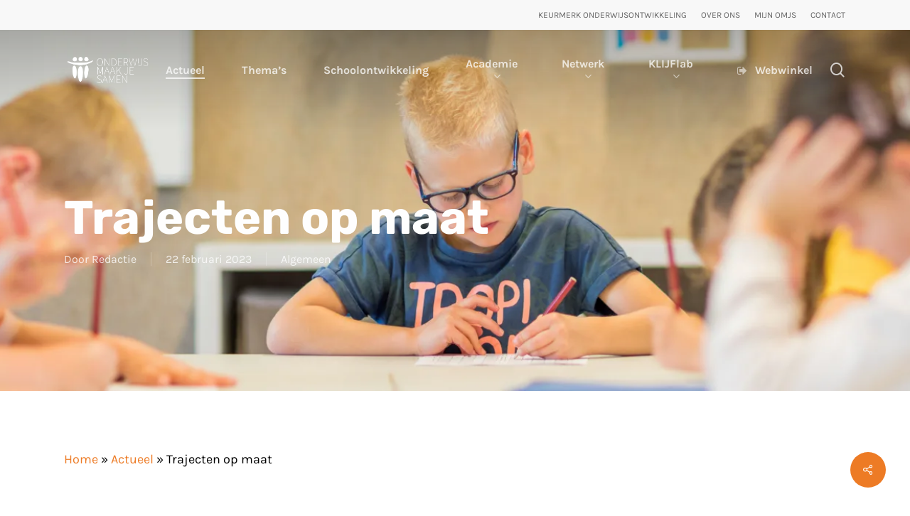

--- FILE ---
content_type: text/html; charset=UTF-8
request_url: https://onderwijsmaakjesamen.nl/trajecten-op-maat/
body_size: 20226
content:
<!doctype html>
<html lang="nl-NL" class="no-js">
<head>
	<meta charset="UTF-8">
	<meta name="viewport" content="width=device-width, initial-scale=1, maximum-scale=1, user-scalable=0" /><script type="text/javascript" data-cookieconsent="ignore">
	window.dataLayer = window.dataLayer || [];

	function gtag() {
		dataLayer.push(arguments);
	}

	gtag("consent", "default", {
		ad_personalization: "denied",
		ad_storage: "denied",
		ad_user_data: "denied",
		analytics_storage: "denied",
		functionality_storage: "denied",
		personalization_storage: "denied",
		security_storage: "granted",
		wait_for_update: 500,
	});
	gtag("set", "ads_data_redaction", true);
	gtag("set", "url_passthrough", true);
</script>
<script type="text/javascript" data-cookieconsent="ignore">
		(function (w, d, s, l, i) {
		w[l] = w[l] || [];
		w[l].push({'gtm.start': new Date().getTime(), event: 'gtm.js'});
		var f = d.getElementsByTagName(s)[0], j = d.createElement(s), dl = l !== 'dataLayer' ? '&l=' + l : '';
		j.async = true;
		j.src = 'https://www.googletagmanager.com/gtm.js?id=' + i + dl;
		f.parentNode.insertBefore(j, f);
	})(
		window,
		document,
		'script',
		'dataLayer',
		'GTM-KT6HQ3NX'
	);
</script>
<script type="text/javascript"
		id="Cookiebot"
		src="https://consent.cookiebot.com/uc.js"
		data-implementation="wp"
		data-cbid="ddd83b87-51db-4094-a57e-397bcd6cd990"
						data-culture="NL"
				data-blockingmode="auto"
	></script>
<meta name='robots' content='index, follow, max-image-preview:large, max-snippet:-1, max-video-preview:-1' />

	<!-- This site is optimized with the Yoast SEO Premium plugin v26.7 (Yoast SEO v26.7) - https://yoast.com/wordpress/plugins/seo/ -->
	<title>Trajecten op maat</title>
	<link rel="canonical" href="https://onderwijsmaakjesamen.nl/trajecten-op-maat/" />
	<meta property="og:locale" content="nl_NL" />
	<meta property="og:type" content="article" />
	<meta property="og:title" content="Trajecten op maat" />
	<meta property="og:url" content="https://onderwijsmaakjesamen.nl/trajecten-op-maat/" />
	<meta property="og:site_name" content="Onderwijs Maak Je Samen" />
	<meta property="article:publisher" content="https://www.facebook.com/onderwijsmaakjesamen/" />
	<meta property="article:published_time" content="2023-02-22T13:12:29+00:00" />
	<meta property="article:modified_time" content="2024-09-10T12:50:39+00:00" />
	<meta property="og:image" content="https://onderwijsmaakjesamen.nl/wp-content/uploads/2024/04/Traject_Gedrag_Banner-scaled.webp" />
	<meta property="og:image:width" content="2560" />
	<meta property="og:image:height" content="889" />
	<meta property="og:image:type" content="image/jpeg" />
	<meta name="author" content="Redactie" />
	<meta name="twitter:card" content="summary_large_image" />
	<meta name="twitter:creator" content="@omjsactueel" />
	<meta name="twitter:site" content="@omjsactueel" />
	<meta name="twitter:label1" content="Geschreven door" />
	<meta name="twitter:data1" content="Redactie" />
	<meta name="twitter:label2" content="Geschatte leestijd" />
	<meta name="twitter:data2" content="4 minuten" />
	<script type="application/ld+json" class="yoast-schema-graph">{"@context":"https://schema.org","@graph":[{"@type":"Article","@id":"https://onderwijsmaakjesamen.nl/trajecten-op-maat/#article","isPartOf":{"@id":"https://onderwijsmaakjesamen.nl/trajecten-op-maat/"},"author":{"name":"Redactie","@id":"https://onderwijsmaakjesamen.nl/#/schema/person/f3d0de6c14544afdcdc63e142927669f"},"headline":"Trajecten op maat","datePublished":"2023-02-22T13:12:29+00:00","dateModified":"2024-09-10T12:50:39+00:00","mainEntityOfPage":{"@id":"https://onderwijsmaakjesamen.nl/trajecten-op-maat/"},"wordCount":1809,"publisher":{"@id":"https://onderwijsmaakjesamen.nl/#organization"},"image":{"@id":"https://onderwijsmaakjesamen.nl/trajecten-op-maat/#primaryimage"},"thumbnailUrl":"https://onderwijsmaakjesamen.nl/wp-content/uploads/2024/04/Traject_Gedrag_Banner-scaled.webp","keywords":["schoolontwikkeling","traject"],"articleSection":["Algemeen"],"inLanguage":"nl-NL","copyrightYear":"2023","copyrightHolder":{"@id":"https://onderwijsmaakjesamen.nl/#organization"}},{"@type":"WebPage","@id":"https://onderwijsmaakjesamen.nl/trajecten-op-maat/","url":"https://onderwijsmaakjesamen.nl/trajecten-op-maat/","name":"Trajecten op maat","isPartOf":{"@id":"https://onderwijsmaakjesamen.nl/#website"},"primaryImageOfPage":{"@id":"https://onderwijsmaakjesamen.nl/trajecten-op-maat/#primaryimage"},"image":{"@id":"https://onderwijsmaakjesamen.nl/trajecten-op-maat/#primaryimage"},"thumbnailUrl":"https://onderwijsmaakjesamen.nl/wp-content/uploads/2024/04/Traject_Gedrag_Banner-scaled.webp","datePublished":"2023-02-22T13:12:29+00:00","dateModified":"2024-09-10T12:50:39+00:00","breadcrumb":{"@id":"https://onderwijsmaakjesamen.nl/trajecten-op-maat/#breadcrumb"},"inLanguage":"nl-NL","potentialAction":[{"@type":"ReadAction","target":["https://onderwijsmaakjesamen.nl/trajecten-op-maat/"]}]},{"@type":"ImageObject","inLanguage":"nl-NL","@id":"https://onderwijsmaakjesamen.nl/trajecten-op-maat/#primaryimage","url":"https://onderwijsmaakjesamen.nl/wp-content/uploads/2024/04/Traject_Gedrag_Banner-scaled.webp","contentUrl":"https://onderwijsmaakjesamen.nl/wp-content/uploads/2024/04/Traject_Gedrag_Banner-scaled.webp","width":2560,"height":889},{"@type":"BreadcrumbList","@id":"https://onderwijsmaakjesamen.nl/trajecten-op-maat/#breadcrumb","itemListElement":[{"@type":"ListItem","position":1,"name":"Home","item":"https://onderwijsmaakjesamen.nl/"},{"@type":"ListItem","position":2,"name":"Actueel","item":"https://onderwijsmaakjesamen.nl/actueel/"},{"@type":"ListItem","position":3,"name":"Trajecten op maat"}]},{"@type":"WebSite","@id":"https://onderwijsmaakjesamen.nl/#website","url":"https://onderwijsmaakjesamen.nl/","name":"Onderwijs Maak Je Samen","description":"Verrijking voor jouw dagelijkse onderwijspraktijk.","publisher":{"@id":"https://onderwijsmaakjesamen.nl/#organization"},"alternateName":"OMJS","potentialAction":[{"@type":"SearchAction","target":{"@type":"EntryPoint","urlTemplate":"https://onderwijsmaakjesamen.nl/?s={search_term_string}"},"query-input":{"@type":"PropertyValueSpecification","valueRequired":true,"valueName":"search_term_string"}}],"inLanguage":"nl-NL"},{"@type":"Organization","@id":"https://onderwijsmaakjesamen.nl/#organization","name":"Onderwijs Maak Je Samen","alternateName":"OMJS","url":"https://onderwijsmaakjesamen.nl/","logo":{"@type":"ImageObject","inLanguage":"nl-NL","@id":"https://onderwijsmaakjesamen.nl/#/schema/logo/image/","url":"https://onderwijsmaakjesamen.nl/wp-content/uploads/2022/12/omjs-icon@3x.png","contentUrl":"https://onderwijsmaakjesamen.nl/wp-content/uploads/2022/12/omjs-icon@3x.png","width":3123,"height":3123,"caption":"Onderwijs Maak Je Samen"},"image":{"@id":"https://onderwijsmaakjesamen.nl/#/schema/logo/image/"},"sameAs":["https://www.facebook.com/onderwijsmaakjesamen/","https://x.com/omjsactueel","https://www.linkedin.com/school/onderwijs-maak-je-samen/","https://x.com/omjsactueel/","https://nl.pinterest.com/omjsactueel/","https://www.youtube.com/user/omjsnl","https://www.instagram.com/onderwijsmaakjesamen/"],"description":"Onderwijs Maak Je Samen is een landelijk opererend onderwijsadviesbureau met aandacht voor de ontwikkeling van onderwijsprofessionals en teams. Door de diversiteit aan expertises, aanbod in producten & diensten en de koppeling van theorie en praktijk, versterken wij samen met jou het onderwijs!","email":"info@onderwijsmaakjesamen.nl","telephone":"0492881157","legalName":"Onderwijs Maak Je Samen Groep B.V.","foundingDate":"2002-01-09","numberOfEmployees":{"@type":"QuantitativeValue","minValue":"11","maxValue":"50"}},{"@type":"Person","@id":"https://onderwijsmaakjesamen.nl/#/schema/person/f3d0de6c14544afdcdc63e142927669f","name":"Redactie","url":"https://onderwijsmaakjesamen.nl/author/beheerder/"}]}</script>
	<!-- / Yoast SEO Premium plugin. -->


<link rel="alternate" type="application/rss+xml" title="Onderwijs Maak Je Samen &raquo; feed" href="https://onderwijsmaakjesamen.nl/feed/" />
<link rel="alternate" type="application/rss+xml" title="Onderwijs Maak Je Samen &raquo; reacties feed" href="https://onderwijsmaakjesamen.nl/comments/feed/" />
<link rel="preload" href="https://onderwijsmaakjesamen.nl/wp-content/themes/salient/css/fonts/icomoon.woff?v=1.7" as="font" type="font/woff" crossorigin="anonymous"><style id='wp-img-auto-sizes-contain-inline-css' type='text/css'>
img:is([sizes=auto i],[sizes^="auto," i]){contain-intrinsic-size:3000px 1500px}
/*# sourceURL=wp-img-auto-sizes-contain-inline-css */
</style>
<style id='dominant-color-styles-inline-css' type='text/css'>
img[data-dominant-color]:not(.has-transparency) { background-color: var(--dominant-color); }
/*# sourceURL=dominant-color-styles-inline-css */
</style>
<link rel='stylesheet' id='salient-social-css' href='https://onderwijsmaakjesamen.nl/wp-content/plugins/salient-social/css/style.css?ver=1.2.6' type='text/css' media='all' />
<style id='salient-social-inline-css' type='text/css'>

  .sharing-default-minimal .nectar-love.loved,
  body .nectar-social[data-color-override="override"].fixed > a:before, 
  body .nectar-social[data-color-override="override"].fixed .nectar-social-inner a,
  .sharing-default-minimal .nectar-social[data-color-override="override"] .nectar-social-inner a:hover,
  .nectar-social.vertical[data-color-override="override"] .nectar-social-inner a:hover {
    background-color: #ed7b25;
  }
  .nectar-social.hover .nectar-love.loved,
  .nectar-social.hover > .nectar-love-button a:hover,
  .nectar-social[data-color-override="override"].hover > div a:hover,
  #single-below-header .nectar-social[data-color-override="override"].hover > div a:hover,
  .nectar-social[data-color-override="override"].hover .share-btn:hover,
  .sharing-default-minimal .nectar-social[data-color-override="override"] .nectar-social-inner a {
    border-color: #ed7b25;
  }
  #single-below-header .nectar-social.hover .nectar-love.loved i,
  #single-below-header .nectar-social.hover[data-color-override="override"] a:hover,
  #single-below-header .nectar-social.hover[data-color-override="override"] a:hover i,
  #single-below-header .nectar-social.hover .nectar-love-button a:hover i,
  .nectar-love:hover i,
  .hover .nectar-love:hover .total_loves,
  .nectar-love.loved i,
  .nectar-social.hover .nectar-love.loved .total_loves,
  .nectar-social.hover .share-btn:hover, 
  .nectar-social[data-color-override="override"].hover .nectar-social-inner a:hover,
  .nectar-social[data-color-override="override"].hover > div:hover span,
  .sharing-default-minimal .nectar-social[data-color-override="override"] .nectar-social-inner a:not(:hover) i,
  .sharing-default-minimal .nectar-social[data-color-override="override"] .nectar-social-inner a:not(:hover) {
    color: #ed7b25;
  }
/*# sourceURL=salient-social-inline-css */
</style>
<link rel='stylesheet' id='salient-grid-system-css' href='https://onderwijsmaakjesamen.nl/wp-content/themes/salient/css/build/grid-system.css?ver=18.0.2' type='text/css' media='all' />
<link rel='stylesheet' id='main-styles-css' href='https://onderwijsmaakjesamen.nl/wp-content/themes/salient/css/build/style.css?ver=18.0.2' type='text/css' media='all' />
<style id='main-styles-inline-css' type='text/css'>

		@font-face{
		     font-family:'Open Sans';
		     src:url('https://onderwijsmaakjesamen.nl/wp-content/themes/salient/css/fonts/OpenSans-Light.woff') format('woff');
		     font-weight:300;
		     font-style:normal; font-display: swap;
		}
		 @font-face{
		     font-family:'Open Sans';
		     src:url('https://onderwijsmaakjesamen.nl/wp-content/themes/salient/css/fonts/OpenSans-Regular.woff') format('woff');
		     font-weight:400;
		     font-style:normal; font-display: swap;
		}
		 @font-face{
		     font-family:'Open Sans';
		     src:url('https://onderwijsmaakjesamen.nl/wp-content/themes/salient/css/fonts/OpenSans-SemiBold.woff') format('woff');
		     font-weight:600;
		     font-style:normal; font-display: swap;
		}
		 @font-face{
		     font-family:'Open Sans';
		     src:url('https://onderwijsmaakjesamen.nl/wp-content/themes/salient/css/fonts/OpenSans-Bold.woff') format('woff');
		     font-weight:700;
		     font-style:normal; font-display: swap;
		}
@media only screen and (max-width:999px){#ajax-content-wrap .top-level .nectar-post-grid[data-animation*="fade"] .nectar-post-grid-item,#ajax-content-wrap .top-level .nectar-post-grid[data-animation="zoom-out-reveal"] .nectar-post-grid-item *:not(.content):not(.bg-overlay),#ajax-content-wrap .top-level .nectar-post-grid[data-animation="zoom-out-reveal"] .nectar-post-grid-item *:before{transform:none;opacity:1;clip-path:none;}#ajax-content-wrap .top-level .nectar-post-grid[data-animation="zoom-out-reveal"] .nectar-post-grid-item .nectar-el-parallax-scroll .nectar-post-grid-item-bg-wrap-inner{transform:scale(1.275);}}.wpb_row.vc_row.top-level .nectar-video-bg{opacity:1;height:100%;width:100%;object-fit:cover;object-position:center center;}body.using-mobile-browser .wpb_row.vc_row.top-level .nectar-video-wrap{left:0;}body.using-mobile-browser .wpb_row.vc_row.top-level.full-width-section .nectar-video-wrap:not(.column-video){left:50%;}body.using-mobile-browser #nectar_fullscreen_rows[data-mobile-disable="off"] .wpb_row.vc_row.top-level.full-width-section .nectar-video-wrap:not(.column-video){left:0;}.wpb_row.vc_row.top-level .nectar-video-wrap{opacity:1;width:100%;}body .wpb_row.parallax_section.top-level > .nectar-video-wrap video:not(.translate){opacity:1;}.top-level .portfolio-items[data-loading=lazy-load] .col .inner-wrap.animated .top-level-image{opacity:1;}.wpb_row.vc_row.top-level .column-image-bg-wrap[data-n-parallax-bg="true"] .column-image-bg,.wpb_row.vc_row.top-level + .wpb_row .column-image-bg-wrap[data-n-parallax-bg="true"] .column-image-bg,#portfolio-extra > .wpb_row.vc_row.parallax_section:first-child .row-bg{transform:none!important;height:100%!important;opacity:1;}#portfolio-extra > .wpb_row.vc_row.parallax_section .row-bg{background-attachment:scroll;}.scroll-down-wrap.hidden{transform:none;opacity:1;}#ajax-loading-screen[data-disable-mobile="0"]{display:none!important;}body[data-slide-out-widget-area-style="slide-out-from-right"].material .slide_out_area_close.hide_until_rendered{opacity:0;}
/*# sourceURL=main-styles-inline-css */
</style>
<link rel='stylesheet' id='nectar-header-layout-centered-menu-css' href='https://onderwijsmaakjesamen.nl/wp-content/themes/salient/css/build/header/header-layout-centered-menu.css?ver=18.0.2' type='text/css' media='all' />
<link rel='stylesheet' id='nectar-header-secondary-nav-css' href='https://onderwijsmaakjesamen.nl/wp-content/themes/salient/css/build/header/header-secondary-nav.css?ver=18.0.2' type='text/css' media='all' />
<link rel='stylesheet' id='nectar-single-styles-css' href='https://onderwijsmaakjesamen.nl/wp-content/themes/salient/css/build/single.css?ver=18.0.2' type='text/css' media='all' />
<link rel='stylesheet' id='nectar-element-fancy-unordered-list-css' href='https://onderwijsmaakjesamen.nl/wp-content/themes/salient/css/build/elements/element-fancy-unordered-list.css?ver=18.0.2' type='text/css' media='all' />
<link rel='stylesheet' id='nectar-element-recent-posts-css' href='https://onderwijsmaakjesamen.nl/wp-content/themes/salient/css/build/elements/element-recent-posts.css?ver=18.0.2' type='text/css' media='all' />
<link rel='stylesheet' id='nectar-brands-css' href='https://onderwijsmaakjesamen.nl/wp-content/themes/salient/css/nectar-brands.css?ver=18.0.2' type='text/css' media='all' />
<link rel='stylesheet' id='responsive-css' href='https://onderwijsmaakjesamen.nl/wp-content/themes/salient/css/build/responsive.css?ver=18.0.2' type='text/css' media='all' />
<link rel='stylesheet' id='select2-css' href='https://onderwijsmaakjesamen.nl/wp-content/themes/salient/css/build/plugins/select2.css?ver=4.0.1' type='text/css' media='all' />
<link rel='stylesheet' id='skin-material-css' href='https://onderwijsmaakjesamen.nl/wp-content/themes/salient/css/build/skin-material.css?ver=18.0.2' type='text/css' media='all' />
<link rel='stylesheet' id='salient-wp-menu-dynamic-css' href='https://onderwijsmaakjesamen.nl/wp-content/uploads/salient/menu-dynamic.css?ver=75271' type='text/css' media='all' />
<link rel='stylesheet' id='dflip-style-css' href='https://onderwijsmaakjesamen.nl/wp-content/plugins/3d-flipbook-dflip-lite/assets/css/dflip.min.css?ver=2.4.20' type='text/css' media='all' />
<link rel='stylesheet' id='nectar-widget-posts-css' href='https://onderwijsmaakjesamen.nl/wp-content/themes/salient/css/build/elements/widget-nectar-posts.css?ver=18.0.2' type='text/css' media='all' />
<link rel='stylesheet' id='js_composer_front-css' href='https://onderwijsmaakjesamen.nl/wp-content/themes/salient/css/build/plugins/js_composer.css?ver=18.0.2' type='text/css' media='all' />
<link rel='stylesheet' id='dynamic-css-css' href='https://onderwijsmaakjesamen.nl/wp-content/uploads/salient/salient-dynamic-styles.css?ver=22577' type='text/css' media='all' />
<style id='dynamic-css-inline-css' type='text/css'>
.no-rgba #header-space{display:none;}@media only screen and (max-width:999px){body #header-space[data-header-mobile-fixed="1"]{display:none;}#header-outer[data-mobile-fixed="false"]{position:absolute;}}@media only screen and (max-width:999px){body:not(.nectar-no-flex-height) #header-space[data-secondary-header-display="full"]:not([data-header-mobile-fixed="false"]){display:block!important;margin-bottom:-50px;}#header-space[data-secondary-header-display="full"][data-header-mobile-fixed="false"]{display:none;}}@media only screen and (min-width:1000px){#header-space{display:none;}.nectar-slider-wrap.first-section,.parallax_slider_outer.first-section,.full-width-content.first-section,.parallax_slider_outer.first-section .swiper-slide .content,.nectar-slider-wrap.first-section .swiper-slide .content,#page-header-bg,.nder-page-header,#page-header-wrap,.full-width-section.first-section{margin-top:0!important;}body #page-header-bg,body #page-header-wrap{height:155px;}body #search-outer{z-index:100000;}}@media only screen and (min-width:1000px){#page-header-wrap.fullscreen-header,#page-header-wrap.fullscreen-header #page-header-bg,html:not(.nectar-box-roll-loaded) .nectar-box-roll > #page-header-bg.fullscreen-header,.nectar_fullscreen_zoom_recent_projects,#nectar_fullscreen_rows:not(.afterLoaded) > div,#nectar_fullscreen_rows:not(.afterLoaded) > section{height:100vh;}.wpb_row.vc_row-o-full-height.top-level,.wpb_row.vc_row-o-full-height.top-level > .col.span_12{min-height:100vh;}#page-header-bg[data-alignment-v="middle"] .span_6 .inner-wrap,#page-header-bg[data-alignment-v="top"] .span_6 .inner-wrap,.blog-archive-header.color-bg .container{padding-top:calc(104px + var(--nectar_hook_before_nav_content_height,0px));}#page-header-wrap.container #page-header-bg .span_6 .inner-wrap{padding-top:0;}.nectar-slider-wrap[data-fullscreen="true"]:not(.loaded),.nectar-slider-wrap[data-fullscreen="true"]:not(.loaded) .swiper-container{height:calc(100vh + 2px)!important;}.admin-bar .nectar-slider-wrap[data-fullscreen="true"]:not(.loaded),.admin-bar .nectar-slider-wrap[data-fullscreen="true"]:not(.loaded) .swiper-container{height:calc(100vh - 30px)!important;}}@media only screen and (max-width:999px){#page-header-bg[data-alignment-v="middle"]:not(.fullscreen-header) .span_6 .inner-wrap,#page-header-bg[data-alignment-v="top"] .span_6 .inner-wrap,.blog-archive-header.color-bg .container{padding-top:calc(34px + var(--nectar_hook_before_nav_content_height,0px));}.vc_row.top-level.full-width-section:not(.full-width-ns) > .span_12,#page-header-bg[data-alignment-v="bottom"] .span_6 .inner-wrap{padding-top:24px;}}@media only screen and (max-width:690px){.vc_row.top-level.full-width-section:not(.full-width-ns) > .span_12{padding-top:34px;}.vc_row.top-level.full-width-content .nectar-recent-posts-single_featured .recent-post-container > .inner-wrap{padding-top:24px;}}@media only screen and (max-width:999px) and (min-width:691px){#page-header-bg[data-alignment-v="middle"]:not(.fullscreen-header) .span_6 .inner-wrap,#page-header-bg[data-alignment-v="top"] .span_6 .inner-wrap,.vc_row.top-level.full-width-section:not(.full-width-ns) > .span_12{padding-top:74px;}}@media only screen and (max-width:999px){.full-width-ns .nectar-slider-wrap .swiper-slide[data-y-pos="middle"] .content,.full-width-ns .nectar-slider-wrap .swiper-slide[data-y-pos="top"] .content{padding-top:30px;}}@media only screen and (max-width:999px){.using-mobile-browser #nectar_fullscreen_rows:not(.afterLoaded):not([data-mobile-disable="on"]) > div{height:calc(100vh - 76px);}.using-mobile-browser .wpb_row.vc_row-o-full-height.top-level,.using-mobile-browser .wpb_row.vc_row-o-full-height.top-level > .col.span_12,[data-permanent-transparent="1"].using-mobile-browser .wpb_row.vc_row-o-full-height.top-level,[data-permanent-transparent="1"].using-mobile-browser .wpb_row.vc_row-o-full-height.top-level > .col.span_12{min-height:calc(100vh - 76px);}html:not(.nectar-box-roll-loaded) .nectar-box-roll > #page-header-bg.fullscreen-header,.nectar_fullscreen_zoom_recent_projects,.nectar-slider-wrap[data-fullscreen="true"]:not(.loaded),.nectar-slider-wrap[data-fullscreen="true"]:not(.loaded) .swiper-container,#nectar_fullscreen_rows:not(.afterLoaded):not([data-mobile-disable="on"]) > div{height:calc(100vh - 1px);}.wpb_row.vc_row-o-full-height.top-level,.wpb_row.vc_row-o-full-height.top-level > .col.span_12{min-height:calc(100vh - 1px);}body[data-transparent-header="false"] #ajax-content-wrap.no-scroll{min-height:calc(100vh - 1px);height:calc(100vh - 1px);}}#ajax-content-wrap .vc_row.top_margin_0px,body .vc_row.top_margin_0px{margin-top:0px;}#ajax-content-wrap .vc_row.bottom_margin_0px,body .vc_row.bottom_margin_0px{margin-bottom:0px;}#ajax-content-wrap .vc_row.top_margin_50px,body .vc_row.top_margin_50px{margin-top:50px;}body .container-wrap .vc_row-fluid[data-column-margin="90px"] > .span_12,html body .vc_row-fluid[data-column-margin="90px"] > .span_12,body .container-wrap .vc_row-fluid[data-column-margin="90px"] .full-page-inner > .container > .span_12,body .container-wrap .vc_row-fluid[data-column-margin="90px"] .full-page-inner > .span_12{margin-left:-45px;margin-right:-45px;}body .container-wrap .vc_row-fluid[data-column-margin="90px"] .wpb_column:not(.child_column),body .container-wrap .inner_row[data-column-margin="90px"] .child_column,html body .vc_row-fluid[data-column-margin="90px"] .wpb_column:not(.child_column),html body .inner_row[data-column-margin="90px"] .child_column{padding-left:45px;padding-right:45px;}.container-wrap .vc_row-fluid[data-column-margin="90px"].full-width-content > .span_12,html body .vc_row-fluid[data-column-margin="90px"].full-width-content > .span_12,.container-wrap .vc_row-fluid[data-column-margin="90px"].full-width-content .full-page-inner > .span_12{margin-left:0;margin-right:0;padding-left:45px;padding-right:45px;}@media only screen and (max-width:999px) and (min-width:691px){.vc_row-fluid[data-column-margin="90px"] > .span_12 > .one-fourths:not([class*="vc_col-xs-"]),.vc_row-fluid .vc_row-fluid.inner_row[data-column-margin="90px"] > .span_12 > .one-fourths:not([class*="vc_col-xs-"]){margin-bottom:90px;}}@media only screen and (max-width:999px){.vc_row-fluid[data-column-margin="90px"] .wpb_column:not([class*="vc_col-xs-"]):not(.child_column):not(:last-child),.inner_row[data-column-margin="90px"] .child_column:not([class*="vc_col-xs-"]):not(:last-child){margin-bottom:90px;}}.col.padding-2-percent > .vc_column-inner,.col.padding-2-percent > .n-sticky > .vc_column-inner{padding:calc(600px * 0.03);}@media only screen and (max-width:690px){.col.padding-2-percent > .vc_column-inner,.col.padding-2-percent > .n-sticky > .vc_column-inner{padding:calc(100vw * 0.03);}}@media only screen and (min-width:1000px){.col.padding-2-percent > .vc_column-inner,.col.padding-2-percent > .n-sticky > .vc_column-inner{padding:calc((100vw - 180px) * 0.02);}.column_container:not(.vc_col-sm-12) .col.padding-2-percent > .vc_column-inner{padding:calc((100vw - 180px) * 0.01);}}@media only screen and (min-width:1425px){.col.padding-2-percent > .vc_column-inner{padding:calc(1245px * 0.02);}.column_container:not(.vc_col-sm-12) .col.padding-2-percent > .vc_column-inner{padding:calc(1245px * 0.01);}}.full-width-content .col.padding-2-percent > .vc_column-inner{padding:calc(100vw * 0.02);}@media only screen and (max-width:999px){.full-width-content .col.padding-2-percent > .vc_column-inner{padding:calc(100vw * 0.03);}}@media only screen and (min-width:1000px){.full-width-content .column_container:not(.vc_col-sm-12) .col.padding-2-percent > .vc_column-inner{padding:calc(100vw * 0.01);}}body[data-aie] .col[data-padding-pos="right"] > .vc_column-inner,body #ajax-content-wrap .col[data-padding-pos="right"] > .vc_column-inner,#ajax-content-wrap .col[data-padding-pos="right"] > .n-sticky > .vc_column-inner{padding-left:0;padding-top:0;padding-bottom:0}.nectar-cta.hover_color_rgba(255,255,255,0.5) .link_wrap:hover{background-color:#rgba(255,255,255,0.5)!important;}@media only screen,print{#ajax-content-wrap .font_size_desktop_1em.nectar-cta,.font_size_desktop_1em.nectar-cta{font-size:1.5em;}}@media only screen,print{#ajax-content-wrap .font_size_desktop_1em.nectar-cta,.font_size_desktop_1em.nectar-cta,#header-outer .font_size_desktop_1em.nectar-cta{font-size:1.5em;}}@media only screen,print{#ajax-content-wrap .font_size_desktop_1em.nectar-cta *,.font_size_desktop_1em.nectar-cta *{font-size:1.5em;}}@media only screen,print{#ajax-content-wrap .font_size_desktop_1em.nectar-cta *,.font_size_desktop_1em.nectar-cta *,#header-outer .font_size_desktop_1em.nectar-cta *{font-size:1.5em;}}.nectar-cta.font_size_desktop_1em,.nectar-cta.font_size_desktop_1em *{line-height:1.1;}.nectar-button.small{border-radius:2px 2px 2px 2px;font-size:12px;padding:8px 14px;color:#FFF;box-shadow:0 -1px rgba(0,0,0,0.1) inset;}.nectar-button.small.see-through,.nectar-button.small.see-through-2,.nectar-button.small.see-through-3{padding-top:6px;padding-bottom:6px}.nectar-button.small i{font-size:16px;line-height:16px;right:26px}.nectar-button.small i.icon-button-arrow{font-size:16px}.nectar-button.has-icon.small,.nectar-button.tilt.has-icon.small{padding-left:33px;padding-right:33px}.nectar-button.has-icon.small:hover span,.nectar-button.tilt.small.has-icon span,body.material .nectar-button.has-icon.small span{-webkit-transform:translateX(-14px);transform:translateX(-14px)}.nectar-button.small.has-icon:hover i,.nectar-button.small.tilt.has-icon i{-webkit-transform:translateX(10px);transform:translateX(10px);}body.material .nectar-button.small i{font-size:14px;}body.material[data-button-style^="rounded"] .nectar-button.small i{font-size:12px;}#ajax-content-wrap .nectar-responsive-text *,body .nectar-responsive-text *{margin-bottom:0;color:inherit;}#ajax-content-wrap .nectar-responsive-text[class*="font_size"] *,body .nectar-responsive-text[class*="font_size"] *{font-size:inherit;line-height:inherit;}.nectar-responsive-text.nectar-link-underline-effect a{text-decoration:none;}.nectar-responsive-text[data-inherit-heading-family] > *{font-family:inherit;font-weight:inherit;font-size:inherit;line-height:inherit;text-transform:inherit;letter-spacing:inherit;}.screen-reader-text,.nectar-skip-to-content:not(:focus){border:0;clip:rect(1px,1px,1px,1px);clip-path:inset(50%);height:1px;margin:-1px;overflow:hidden;padding:0;position:absolute!important;width:1px;word-wrap:normal!important;}.row .col img:not([srcset]){width:auto;}.row .col img.img-with-animation.nectar-lazy:not([srcset]){width:100%;}
/*# sourceURL=dynamic-css-inline-css */
</style>
<link rel='stylesheet' id='salient-redux-local-google-fonts-salient_redux-css' href='https://onderwijsmaakjesamen.nl/wp-content/uploads/salient/4bd70fa9ddd0919f6817602e9d6ebffb/fonts.css?ver=6.9' type='text/css' media='all' />
<link rel='stylesheet' id='sib-front-css-css' href='https://onderwijsmaakjesamen.nl/wp-content/plugins/mailin/css/mailin-front.css?ver=6.9' type='text/css' media='all' />
<script type="text/javascript" id="wp-consent-api-js-extra">
/* <![CDATA[ */
var consent_api = {"consent_type":"optin","waitfor_consent_hook":"","cookie_expiration":"30","cookie_prefix":"wp_consent","services":[{"name":"WPMUDEV Dashboard","category":"statistics"}]};
//# sourceURL=wp-consent-api-js-extra
/* ]]> */
</script>
<script type="text/javascript" src="https://onderwijsmaakjesamen.nl/wp-content/plugins/wp-consent-api/assets/js/wp-consent-api.min.js?ver=2.0.0" id="wp-consent-api-js"></script>
<script type="text/javascript" id="cookiebot-wp-consent-level-api-integration-js-extra">
/* <![CDATA[ */
var cookiebot_category_mapping = {"n=1;p=1;s=1;m=1":{"preferences":1,"statistics":1,"statistics-anonymous":0,"marketing":1},"n=1;p=1;s=1;m=0":{"preferences":1,"statistics":1,"statistics-anonymous":1,"marketing":0},"n=1;p=1;s=0;m=1":{"preferences":1,"statistics":0,"statistics-anonymous":0,"marketing":1},"n=1;p=1;s=0;m=0":{"preferences":1,"statistics":0,"statistics-anonymous":0,"marketing":0},"n=1;p=0;s=1;m=1":{"preferences":0,"statistics":1,"statistics-anonymous":0,"marketing":1},"n=1;p=0;s=1;m=0":{"preferences":0,"statistics":1,"statistics-anonymous":0,"marketing":0},"n=1;p=0;s=0;m=1":{"preferences":0,"statistics":0,"statistics-anonymous":0,"marketing":1},"n=1;p=0;s=0;m=0":{"preferences":0,"statistics":0,"statistics-anonymous":0,"marketing":0}};
var cookiebot_consent_type = {"type":"optin"};
//# sourceURL=cookiebot-wp-consent-level-api-integration-js-extra
/* ]]> */
</script>
<script type="text/javascript" src="https://onderwijsmaakjesamen.nl/wp-content/plugins/cookiebot/assets/js/frontend/cb_frame/cookiebot-wp-consent-level-api-integration.js?ver=4.6.2" id="cookiebot-wp-consent-level-api-integration-js"></script>
<script type="text/javascript" src="https://onderwijsmaakjesamen.nl/wp-includes/js/jquery/jquery.min.js?ver=3.7.1" id="jquery-core-js"></script>
<script type="text/javascript" src="https://onderwijsmaakjesamen.nl/wp-includes/js/jquery/jquery-migrate.min.js?ver=3.4.1" id="jquery-migrate-js"></script>
<script type="text/javascript" id="sib-front-js-js-extra">
/* <![CDATA[ */
var sibErrMsg = {"invalidMail":"Please fill out valid email address","requiredField":"Please fill out required fields","invalidDateFormat":"Please fill out valid date format","invalidSMSFormat":"Please fill out valid phone number"};
var ajax_sib_front_object = {"ajax_url":"https://onderwijsmaakjesamen.nl/wp-admin/admin-ajax.php","ajax_nonce":"78c337c3de","flag_url":"https://onderwijsmaakjesamen.nl/wp-content/plugins/mailin/img/flags/"};
//# sourceURL=sib-front-js-js-extra
/* ]]> */
</script>
<script type="text/javascript" src="https://onderwijsmaakjesamen.nl/wp-content/plugins/mailin/js/mailin-front.js?ver=1768455171" id="sib-front-js-js"></script>
<script></script><meta name="generator" content="auto-sizes 1.7.0">
<meta name="generator" content="dominant-color-images 1.2.0">
<meta name="generator" content="performance-lab 4.0.1; plugins: auto-sizes, dominant-color-images, embed-optimizer, image-prioritizer, nocache-bfcache, speculation-rules, webp-uploads">
<meta name="generator" content="webp-uploads 2.6.1">
<script type="text/javascript"> var root = document.getElementsByTagName( "html" )[0]; root.setAttribute( "class", "js" ); </script><meta name="generator" content="speculation-rules 1.6.0">
<meta data-od-replaced-content="optimization-detective 1.0.0-beta4" name="generator" content="optimization-detective 1.0.0-beta4; url_metric_groups={0:empty, 480:empty, 600:empty, 782:populated}">
<meta name="generator" content="embed-optimizer 1.0.0-beta3">
<meta name="generator" content="Powered by WPBakery Page Builder - drag and drop page builder for WordPress."/>
<meta name="generator" content="image-prioritizer 1.0.0-beta3">
<link rel="icon" href="https://onderwijsmaakjesamen.nl/wp-content/uploads/2022/10/cropped-omjs-icon-large-01-32x32.png" sizes="32x32" />
<link rel="icon" href="https://onderwijsmaakjesamen.nl/wp-content/uploads/2022/10/cropped-omjs-icon-large-01-192x192.png" sizes="192x192" />
<link rel="apple-touch-icon" href="https://onderwijsmaakjesamen.nl/wp-content/uploads/2022/10/cropped-omjs-icon-large-01-180x180.png" />
<meta name="msapplication-TileImage" content="https://onderwijsmaakjesamen.nl/wp-content/uploads/2022/10/cropped-omjs-icon-large-01-270x270.png" />
<noscript><style> .wpb_animate_when_almost_visible { opacity: 1; }</style></noscript><style id='wp-block-list-inline-css' type='text/css'>
ol,ul{box-sizing:border-box}:root :where(.wp-block-list.has-background){padding:1.25em 2.375em}
/*# sourceURL=https://onderwijsmaakjesamen.nl/wp-includes/blocks/list/style.min.css */
</style>
<style id='wp-block-paragraph-inline-css' type='text/css'>
.is-small-text{font-size:.875em}.is-regular-text{font-size:1em}.is-large-text{font-size:2.25em}.is-larger-text{font-size:3em}.has-drop-cap:not(:focus):first-letter{float:left;font-size:8.4em;font-style:normal;font-weight:100;line-height:.68;margin:.05em .1em 0 0;text-transform:uppercase}body.rtl .has-drop-cap:not(:focus):first-letter{float:none;margin-left:.1em}p.has-drop-cap.has-background{overflow:hidden}:root :where(p.has-background){padding:1.25em 2.375em}:where(p.has-text-color:not(.has-link-color)) a{color:inherit}p.has-text-align-left[style*="writing-mode:vertical-lr"],p.has-text-align-right[style*="writing-mode:vertical-rl"]{rotate:180deg}
/*# sourceURL=https://onderwijsmaakjesamen.nl/wp-includes/blocks/paragraph/style.min.css */
</style>
<style id='global-styles-inline-css' type='text/css'>
:root{--wp--preset--aspect-ratio--square: 1;--wp--preset--aspect-ratio--4-3: 4/3;--wp--preset--aspect-ratio--3-4: 3/4;--wp--preset--aspect-ratio--3-2: 3/2;--wp--preset--aspect-ratio--2-3: 2/3;--wp--preset--aspect-ratio--16-9: 16/9;--wp--preset--aspect-ratio--9-16: 9/16;--wp--preset--color--black: #000000;--wp--preset--color--cyan-bluish-gray: #abb8c3;--wp--preset--color--white: #ffffff;--wp--preset--color--pale-pink: #f78da7;--wp--preset--color--vivid-red: #cf2e2e;--wp--preset--color--luminous-vivid-orange: #ff6900;--wp--preset--color--luminous-vivid-amber: #fcb900;--wp--preset--color--light-green-cyan: #7bdcb5;--wp--preset--color--vivid-green-cyan: #00d084;--wp--preset--color--pale-cyan-blue: #8ed1fc;--wp--preset--color--vivid-cyan-blue: #0693e3;--wp--preset--color--vivid-purple: #9b51e0;--wp--preset--gradient--vivid-cyan-blue-to-vivid-purple: linear-gradient(135deg,rgb(6,147,227) 0%,rgb(155,81,224) 100%);--wp--preset--gradient--light-green-cyan-to-vivid-green-cyan: linear-gradient(135deg,rgb(122,220,180) 0%,rgb(0,208,130) 100%);--wp--preset--gradient--luminous-vivid-amber-to-luminous-vivid-orange: linear-gradient(135deg,rgb(252,185,0) 0%,rgb(255,105,0) 100%);--wp--preset--gradient--luminous-vivid-orange-to-vivid-red: linear-gradient(135deg,rgb(255,105,0) 0%,rgb(207,46,46) 100%);--wp--preset--gradient--very-light-gray-to-cyan-bluish-gray: linear-gradient(135deg,rgb(238,238,238) 0%,rgb(169,184,195) 100%);--wp--preset--gradient--cool-to-warm-spectrum: linear-gradient(135deg,rgb(74,234,220) 0%,rgb(151,120,209) 20%,rgb(207,42,186) 40%,rgb(238,44,130) 60%,rgb(251,105,98) 80%,rgb(254,248,76) 100%);--wp--preset--gradient--blush-light-purple: linear-gradient(135deg,rgb(255,206,236) 0%,rgb(152,150,240) 100%);--wp--preset--gradient--blush-bordeaux: linear-gradient(135deg,rgb(254,205,165) 0%,rgb(254,45,45) 50%,rgb(107,0,62) 100%);--wp--preset--gradient--luminous-dusk: linear-gradient(135deg,rgb(255,203,112) 0%,rgb(199,81,192) 50%,rgb(65,88,208) 100%);--wp--preset--gradient--pale-ocean: linear-gradient(135deg,rgb(255,245,203) 0%,rgb(182,227,212) 50%,rgb(51,167,181) 100%);--wp--preset--gradient--electric-grass: linear-gradient(135deg,rgb(202,248,128) 0%,rgb(113,206,126) 100%);--wp--preset--gradient--midnight: linear-gradient(135deg,rgb(2,3,129) 0%,rgb(40,116,252) 100%);--wp--preset--font-size--small: 13px;--wp--preset--font-size--medium: 20px;--wp--preset--font-size--large: 36px;--wp--preset--font-size--x-large: 42px;--wp--preset--spacing--20: 0.44rem;--wp--preset--spacing--30: 0.67rem;--wp--preset--spacing--40: 1rem;--wp--preset--spacing--50: 1.5rem;--wp--preset--spacing--60: 2.25rem;--wp--preset--spacing--70: 3.38rem;--wp--preset--spacing--80: 5.06rem;--wp--preset--shadow--natural: 6px 6px 9px rgba(0, 0, 0, 0.2);--wp--preset--shadow--deep: 12px 12px 50px rgba(0, 0, 0, 0.4);--wp--preset--shadow--sharp: 6px 6px 0px rgba(0, 0, 0, 0.2);--wp--preset--shadow--outlined: 6px 6px 0px -3px rgb(255, 255, 255), 6px 6px rgb(0, 0, 0);--wp--preset--shadow--crisp: 6px 6px 0px rgb(0, 0, 0);}:root { --wp--style--global--content-size: 1300px;--wp--style--global--wide-size: 1300px; }:where(body) { margin: 0; }.wp-site-blocks > .alignleft { float: left; margin-right: 2em; }.wp-site-blocks > .alignright { float: right; margin-left: 2em; }.wp-site-blocks > .aligncenter { justify-content: center; margin-left: auto; margin-right: auto; }:where(.is-layout-flex){gap: 0.5em;}:where(.is-layout-grid){gap: 0.5em;}.is-layout-flow > .alignleft{float: left;margin-inline-start: 0;margin-inline-end: 2em;}.is-layout-flow > .alignright{float: right;margin-inline-start: 2em;margin-inline-end: 0;}.is-layout-flow > .aligncenter{margin-left: auto !important;margin-right: auto !important;}.is-layout-constrained > .alignleft{float: left;margin-inline-start: 0;margin-inline-end: 2em;}.is-layout-constrained > .alignright{float: right;margin-inline-start: 2em;margin-inline-end: 0;}.is-layout-constrained > .aligncenter{margin-left: auto !important;margin-right: auto !important;}.is-layout-constrained > :where(:not(.alignleft):not(.alignright):not(.alignfull)){max-width: var(--wp--style--global--content-size);margin-left: auto !important;margin-right: auto !important;}.is-layout-constrained > .alignwide{max-width: var(--wp--style--global--wide-size);}body .is-layout-flex{display: flex;}.is-layout-flex{flex-wrap: wrap;align-items: center;}.is-layout-flex > :is(*, div){margin: 0;}body .is-layout-grid{display: grid;}.is-layout-grid > :is(*, div){margin: 0;}body{padding-top: 0px;padding-right: 0px;padding-bottom: 0px;padding-left: 0px;}:root :where(.wp-element-button, .wp-block-button__link){background-color: #32373c;border-width: 0;color: #fff;font-family: inherit;font-size: inherit;font-style: inherit;font-weight: inherit;letter-spacing: inherit;line-height: inherit;padding-top: calc(0.667em + 2px);padding-right: calc(1.333em + 2px);padding-bottom: calc(0.667em + 2px);padding-left: calc(1.333em + 2px);text-decoration: none;text-transform: inherit;}.has-black-color{color: var(--wp--preset--color--black) !important;}.has-cyan-bluish-gray-color{color: var(--wp--preset--color--cyan-bluish-gray) !important;}.has-white-color{color: var(--wp--preset--color--white) !important;}.has-pale-pink-color{color: var(--wp--preset--color--pale-pink) !important;}.has-vivid-red-color{color: var(--wp--preset--color--vivid-red) !important;}.has-luminous-vivid-orange-color{color: var(--wp--preset--color--luminous-vivid-orange) !important;}.has-luminous-vivid-amber-color{color: var(--wp--preset--color--luminous-vivid-amber) !important;}.has-light-green-cyan-color{color: var(--wp--preset--color--light-green-cyan) !important;}.has-vivid-green-cyan-color{color: var(--wp--preset--color--vivid-green-cyan) !important;}.has-pale-cyan-blue-color{color: var(--wp--preset--color--pale-cyan-blue) !important;}.has-vivid-cyan-blue-color{color: var(--wp--preset--color--vivid-cyan-blue) !important;}.has-vivid-purple-color{color: var(--wp--preset--color--vivid-purple) !important;}.has-black-background-color{background-color: var(--wp--preset--color--black) !important;}.has-cyan-bluish-gray-background-color{background-color: var(--wp--preset--color--cyan-bluish-gray) !important;}.has-white-background-color{background-color: var(--wp--preset--color--white) !important;}.has-pale-pink-background-color{background-color: var(--wp--preset--color--pale-pink) !important;}.has-vivid-red-background-color{background-color: var(--wp--preset--color--vivid-red) !important;}.has-luminous-vivid-orange-background-color{background-color: var(--wp--preset--color--luminous-vivid-orange) !important;}.has-luminous-vivid-amber-background-color{background-color: var(--wp--preset--color--luminous-vivid-amber) !important;}.has-light-green-cyan-background-color{background-color: var(--wp--preset--color--light-green-cyan) !important;}.has-vivid-green-cyan-background-color{background-color: var(--wp--preset--color--vivid-green-cyan) !important;}.has-pale-cyan-blue-background-color{background-color: var(--wp--preset--color--pale-cyan-blue) !important;}.has-vivid-cyan-blue-background-color{background-color: var(--wp--preset--color--vivid-cyan-blue) !important;}.has-vivid-purple-background-color{background-color: var(--wp--preset--color--vivid-purple) !important;}.has-black-border-color{border-color: var(--wp--preset--color--black) !important;}.has-cyan-bluish-gray-border-color{border-color: var(--wp--preset--color--cyan-bluish-gray) !important;}.has-white-border-color{border-color: var(--wp--preset--color--white) !important;}.has-pale-pink-border-color{border-color: var(--wp--preset--color--pale-pink) !important;}.has-vivid-red-border-color{border-color: var(--wp--preset--color--vivid-red) !important;}.has-luminous-vivid-orange-border-color{border-color: var(--wp--preset--color--luminous-vivid-orange) !important;}.has-luminous-vivid-amber-border-color{border-color: var(--wp--preset--color--luminous-vivid-amber) !important;}.has-light-green-cyan-border-color{border-color: var(--wp--preset--color--light-green-cyan) !important;}.has-vivid-green-cyan-border-color{border-color: var(--wp--preset--color--vivid-green-cyan) !important;}.has-pale-cyan-blue-border-color{border-color: var(--wp--preset--color--pale-cyan-blue) !important;}.has-vivid-cyan-blue-border-color{border-color: var(--wp--preset--color--vivid-cyan-blue) !important;}.has-vivid-purple-border-color{border-color: var(--wp--preset--color--vivid-purple) !important;}.has-vivid-cyan-blue-to-vivid-purple-gradient-background{background: var(--wp--preset--gradient--vivid-cyan-blue-to-vivid-purple) !important;}.has-light-green-cyan-to-vivid-green-cyan-gradient-background{background: var(--wp--preset--gradient--light-green-cyan-to-vivid-green-cyan) !important;}.has-luminous-vivid-amber-to-luminous-vivid-orange-gradient-background{background: var(--wp--preset--gradient--luminous-vivid-amber-to-luminous-vivid-orange) !important;}.has-luminous-vivid-orange-to-vivid-red-gradient-background{background: var(--wp--preset--gradient--luminous-vivid-orange-to-vivid-red) !important;}.has-very-light-gray-to-cyan-bluish-gray-gradient-background{background: var(--wp--preset--gradient--very-light-gray-to-cyan-bluish-gray) !important;}.has-cool-to-warm-spectrum-gradient-background{background: var(--wp--preset--gradient--cool-to-warm-spectrum) !important;}.has-blush-light-purple-gradient-background{background: var(--wp--preset--gradient--blush-light-purple) !important;}.has-blush-bordeaux-gradient-background{background: var(--wp--preset--gradient--blush-bordeaux) !important;}.has-luminous-dusk-gradient-background{background: var(--wp--preset--gradient--luminous-dusk) !important;}.has-pale-ocean-gradient-background{background: var(--wp--preset--gradient--pale-ocean) !important;}.has-electric-grass-gradient-background{background: var(--wp--preset--gradient--electric-grass) !important;}.has-midnight-gradient-background{background: var(--wp--preset--gradient--midnight) !important;}.has-small-font-size{font-size: var(--wp--preset--font-size--small) !important;}.has-medium-font-size{font-size: var(--wp--preset--font-size--medium) !important;}.has-large-font-size{font-size: var(--wp--preset--font-size--large) !important;}.has-x-large-font-size{font-size: var(--wp--preset--font-size--x-large) !important;}
/*# sourceURL=global-styles-inline-css */
</style>
<link rel='stylesheet' id='font-awesome-css' href='https://onderwijsmaakjesamen.nl/wp-content/themes/salient/css/font-awesome.min.css?ver=4.7.1' type='text/css' media='all' />
<link rel='stylesheet' id='vc_animate-css-css' href='https://onderwijsmaakjesamen.nl/wp-content/plugins/js_composer_salient/assets/lib/vendor/dist/animate.css/animate.min.css?ver=8.6.1' type='text/css' media='all' />
<link data-pagespeed-no-defer data-nowprocket data-wpacu-skip data-no-optimize data-noptimize rel='stylesheet' id='main-styles-non-critical-css' href='https://onderwijsmaakjesamen.nl/wp-content/themes/salient/css/build/style-non-critical.css?ver=18.0.2' type='text/css' media='all' />
<link data-pagespeed-no-defer data-nowprocket data-wpacu-skip data-no-optimize data-noptimize rel='stylesheet' id='fancyBox-css' href='https://onderwijsmaakjesamen.nl/wp-content/themes/salient/css/build/plugins/jquery.fancybox.css?ver=3.3.1' type='text/css' media='all' />
<link data-pagespeed-no-defer data-nowprocket data-wpacu-skip data-no-optimize data-noptimize rel='stylesheet' id='nectar-ocm-core-css' href='https://onderwijsmaakjesamen.nl/wp-content/themes/salient/css/build/off-canvas/core.css?ver=18.0.2' type='text/css' media='all' />
<link data-pagespeed-no-defer data-nowprocket data-wpacu-skip data-no-optimize data-noptimize rel='stylesheet' id='nectar-ocm-slide-out-right-material-css' href='https://onderwijsmaakjesamen.nl/wp-content/themes/salient/css/build/off-canvas/slide-out-right-material.css?ver=18.0.2' type='text/css' media='all' />
<link data-pagespeed-no-defer data-nowprocket data-wpacu-skip data-no-optimize data-noptimize rel='stylesheet' id='nectar-ocm-slide-out-right-hover-css' href='https://onderwijsmaakjesamen.nl/wp-content/themes/salient/css/build/off-canvas/slide-out-right-hover.css?ver=18.0.2' type='text/css' media='all' />
</head><body class="wp-singular post-template-default single single-post postid-39027 single-format-standard wp-theme-salient nectar-auto-lightbox material wpb-js-composer js-comp-ver-8.6.1 vc_responsive" data-footer-reveal="false" data-footer-reveal-shadow="none" data-header-format="centered-menu" data-body-border="off" data-boxed-style="" data-header-breakpoint="1000" data-dropdown-style="minimal" data-cae="easeOutExpo" data-cad="1350" data-megamenu-width="contained" data-aie="fade-in" data-ls="fancybox" data-apte="standard" data-hhun="0" data-fancy-form-rcs="1" data-form-style="default" data-form-submit="regular" data-is="minimal" data-button-style="rounded_shadow" data-user-account-button="false" data-flex-cols="true" data-col-gap="40px" data-header-inherit-rc="false" data-header-search="true" data-animated-anchors="true" data-ajax-transitions="false" data-full-width-header="false" data-slide-out-widget-area="true" data-slide-out-widget-area-style="slide-out-from-right" data-user-set-ocm="off" data-loading-animation="none" data-bg-header="true" data-responsive="1" data-ext-responsive="true" data-ext-padding="90" data-header-resize="1" data-header-color="custom" data-cart="false" data-remove-m-parallax="" data-remove-m-video-bgs="1" data-m-animate="0" data-force-header-trans-color="light" data-smooth-scrolling="0" data-permanent-transparent="false" >
	
	<script type="text/javascript">
	 (function(window, document) {

		document.documentElement.classList.remove("no-js");

		if(navigator.userAgent.match(/(Android|iPod|iPhone|iPad|BlackBerry|IEMobile|Opera Mini)/)) {
			document.body.className += " using-mobile-browser mobile ";
		}
		if(navigator.userAgent.match(/Mac/) && navigator.maxTouchPoints && navigator.maxTouchPoints > 2) {
			document.body.className += " using-ios-device ";
		}

		if( !("ontouchstart" in window) ) {

			var body = document.querySelector("body");
			var winW = window.innerWidth;
			var bodyW = body.clientWidth;

			if (winW > bodyW + 4) {
				body.setAttribute("style", "--scroll-bar-w: " + (winW - bodyW - 4) + "px");
			} else {
				body.setAttribute("style", "--scroll-bar-w: 0px");
			}
		}

	 })(window, document);
   </script><nav aria-label="Skip links" class="nectar-skip-to-content-wrap"><a href="#ajax-content-wrap" class="nectar-skip-to-content">Skip to main content</a></nav><div class="ocm-effect-wrap"><div class="ocm-effect-wrap-inner">	
	<div id="header-space"  data-header-mobile-fixed='1'></div> 
	
		<div id="header-outer" data-has-menu="true" data-has-buttons="yes" data-header-button_style="default" data-using-pr-menu="false" data-mobile-fixed="1" data-ptnm="false" data-lhe="animated_underline" data-user-set-bg="#ffffff" data-format="centered-menu" data-permanent-transparent="false" data-megamenu-rt="0" data-remove-fixed="0" data-header-resize="1" data-cart="false" data-transparency-option="" data-box-shadow="none" data-shrink-num="6" data-using-secondary="1" data-using-logo="1" data-logo-height="45" data-m-logo-height="24" data-padding="34" data-full-width="false" data-condense="false" data-transparent-header="true" data-transparent-shadow-helper="true" data-remove-border="true" class="transparent">
		
	<div id="header-secondary-outer" class="centered-menu" data-mobile="default" data-remove-fixed="0" data-lhe="animated_underline" data-secondary-text="false" data-full-width="false" data-mobile-fixed="1" data-permanent-transparent="false" >
		<div class="container">
			<nav aria-label="Secondary Navigation">
									<ul class="sf-menu">
						<li id="menu-item-40761" class="menu-item menu-item-type-post_type menu-item-object-page nectar-regular-menu-item menu-item-40761"><a href="https://onderwijsmaakjesamen.nl/keurmerk-onderwijsontwikkeling/"><span class="menu-title-text">KEURMERK ONDERWIJSONTWIKKELING</span></a></li>
<li id="menu-item-21" class="menu-item menu-item-type-post_type menu-item-object-page nectar-regular-menu-item menu-item-21"><a href="https://onderwijsmaakjesamen.nl/over-ons/"><span class="menu-title-text">OVER ONS</span></a></li>
<li id="menu-item-6021" class="menu-item menu-item-type-custom menu-item-object-custom nectar-regular-menu-item menu-item-6021"><a href="https://mijn.omjs.nl/"><span class="menu-title-text">MIJN OMJS</span></a></li>
<li id="menu-item-22" class="menu-item menu-item-type-post_type menu-item-object-page nectar-regular-menu-item menu-item-22"><a href="https://onderwijsmaakjesamen.nl/contact/"><span class="menu-title-text">CONTACT</span></a></li>
					</ul>
					
			</nav>
		</div>
	</div>


<div id="search-outer" class="nectar">
	<div id="search">
		<div class="container">
			 <div id="search-box">
				 <div class="inner-wrap">
					 <div class="col span_12">
						  <form role="search" action="https://onderwijsmaakjesamen.nl/" method="GET">
														 <input type="text" name="s" id="s" value="" aria-label="Search" placeholder="Waar ben je naar op zoek?" />
							 
						
						<button aria-label="Search" class="search-box__button" type="submit">Search</button>						</form>
					</div><!--/span_12-->
				</div><!--/inner-wrap-->
			 </div><!--/search-box-->
			 <div id="close"><a href="#" role="button"><span class="screen-reader-text">Close Search</span>
				<span class="close-wrap"> <span class="close-line close-line1" role="presentation"></span> <span class="close-line close-line2" role="presentation"></span> </span>				 </a></div>
		 </div><!--/container-->
	</div><!--/search-->
</div><!--/search-outer-->

<header id="top" role="banner" aria-label="Main Menu">
		<div class="container">
		<div class="row">
			<div class="col span_3">
								<a id="logo" href="https://onderwijsmaakjesamen.nl" data-supplied-ml-starting-dark="true" data-supplied-ml-starting="true" data-supplied-ml="true" >
					<img data-od-xpath="/HTML/BODY/DIV[@class=&apos;ocm-effect-wrap&apos;]/*[1][self::DIV]/*[2][self::DIV]/*[3][self::HEADER]/*[1][self::DIV]/*[1][self::DIV]/*[1][self::DIV]/*[1][self::A]/*[1][self::IMG]" class="stnd skip-lazy default-logo" width="4016" height="1535" alt="Onderwijs Maak Je Samen" src="https://onderwijsmaakjesamen.nl/wp-content/uploads/2022/10/omjs-logo.png" srcset="https://onderwijsmaakjesamen.nl/wp-content/uploads/2022/10/omjs-logo.png 1x, https://onderwijsmaakjesamen.nl/wp-content/uploads/2022/10/omjs-logo.png 2x" /><img data-od-xpath="/HTML/BODY/DIV[@class=&apos;ocm-effect-wrap&apos;]/*[1][self::DIV]/*[2][self::DIV]/*[3][self::HEADER]/*[1][self::DIV]/*[1][self::DIV]/*[1][self::DIV]/*[1][self::A]/*[2][self::IMG]" class="mobile-only-logo skip-lazy" alt="Onderwijs Maak Je Samen" width="2835" height="2835" src="https://onderwijsmaakjesamen.nl/wp-content/uploads/2022/10/omjs-icon-large-01.png" /><img data-od-xpath="/HTML/BODY/DIV[@class=&apos;ocm-effect-wrap&apos;]/*[1][self::DIV]/*[2][self::DIV]/*[3][self::HEADER]/*[1][self::DIV]/*[1][self::DIV]/*[1][self::DIV]/*[1][self::A]/*[3][self::IMG]" class="starting-logo mobile-only-logo skip-lazy" width="246" height="242"  alt="Onderwijs Maak Je Samen" src="https://onderwijsmaakjesamen.nl/wp-content/uploads/2022/10/logo.png" /><img data-od-xpath="/HTML/BODY/DIV[@class=&apos;ocm-effect-wrap&apos;]/*[1][self::DIV]/*[2][self::DIV]/*[3][self::HEADER]/*[1][self::DIV]/*[1][self::DIV]/*[1][self::DIV]/*[1][self::A]/*[4][self::IMG]" class="starting-logo dark-version mobile-only-logo skip-lazy" width="512" height="512" alt="Onderwijs Maak Je Samen" src="https://onderwijsmaakjesamen.nl/wp-content/uploads/2022/10/cropped-omjs-icon-large-01.png" /><img data-od-xpath="/HTML/BODY/DIV[@class=&apos;ocm-effect-wrap&apos;]/*[1][self::DIV]/*[2][self::DIV]/*[3][self::HEADER]/*[1][self::DIV]/*[1][self::DIV]/*[1][self::DIV]/*[1][self::A]/*[5][self::IMG]" class="starting-logo skip-lazy default-logo" width="834" height="306" alt="Onderwijs Maak Je Samen" src="https://onderwijsmaakjesamen.nl/wp-content/uploads/2022/10/omjs-logo-201665mm-wit-01.png" srcset="https://onderwijsmaakjesamen.nl/wp-content/uploads/2022/10/omjs-logo-201665mm-wit-01.png 1x, https://onderwijsmaakjesamen.nl/wp-content/uploads/2022/10/omjs-logo-201665mm-wit-01.png 2x" /><img data-od-xpath="/HTML/BODY/DIV[@class=&apos;ocm-effect-wrap&apos;]/*[1][self::DIV]/*[2][self::DIV]/*[3][self::HEADER]/*[1][self::DIV]/*[1][self::DIV]/*[1][self::DIV]/*[1][self::A]/*[6][self::IMG]" class="starting-logo dark-version skip-lazy default-logo" width="4016" height="1535" alt="Onderwijs Maak Je Samen" src="https://onderwijsmaakjesamen.nl/wp-content/uploads/2022/10/omjs-logo.png" srcset="https://onderwijsmaakjesamen.nl/wp-content/uploads/2022/10/omjs-logo.png 1x, https://onderwijsmaakjesamen.nl/wp-content/uploads/2022/10/omjs-logo.png 2x" />				</a>
							</div><!--/span_3-->

			<div class="col span_9 col_last">
									<div class="nectar-mobile-only mobile-header"><div class="inner"></div></div>
									<a class="mobile-search" href="#searchbox"><span class="nectar-icon icon-salient-search" aria-hidden="true"></span><span class="screen-reader-text">search</span></a>
														<div class="slide-out-widget-area-toggle mobile-icon slide-out-from-right" data-custom-color="false" data-icon-animation="simple-transform">
						<div> <a href="#slide-out-widget-area" role="button" aria-label="Navigation Menu" aria-expanded="false" class="closed">
							<span class="screen-reader-text">Menu</span><span aria-hidden="true"> <i class="lines-button x2"> <i class="lines"></i> </i> </span>						</a></div>
					</div>
				
									<nav aria-label="Main Menu">
													<ul class="sf-menu">
								<li id="menu-item-34719" class="menu-item menu-item-type-post_type menu-item-object-page current_page_parent nectar-regular-menu-item menu-item-34719"><a href="https://onderwijsmaakjesamen.nl/actueel/"><span class="menu-title-text">Actueel</span></a></li>
<li id="menu-item-6602" class="menu-item menu-item-type-post_type menu-item-object-page nectar-regular-menu-item menu-item-6602"><a href="https://onderwijsmaakjesamen.nl/themas/"><span class="menu-title-text">Thema’s</span></a></li>
<li id="menu-item-39081" class="menu-item menu-item-type-post_type menu-item-object-page nectar-regular-menu-item menu-item-39081"><a href="https://onderwijsmaakjesamen.nl/schoolontwikkeling/"><span class="menu-title-text">Schoolontwikkeling</span></a></li>
<li id="menu-item-39477" class="menu-item menu-item-type-post_type menu-item-object-page menu-item-has-children nectar-regular-menu-item sf-with-ul menu-item-39477"><a href="https://onderwijsmaakjesamen.nl/academie/" aria-haspopup="true" aria-expanded="false"><span class="menu-title-text">Academie</span><span class="sf-sub-indicator"><i class="fa fa-angle-down icon-in-menu" aria-hidden="true"></i></span></a>
<ul class="sub-menu">
	<li id="menu-item-41439" class="menu-item menu-item-type-custom menu-item-object-custom nectar-regular-menu-item menu-item-41439"><a href="https://academie.onderwijsmaakjesamen.nl/"><span class="menu-title-text">> Direct naar de Academie</span></a></li>
	<li id="menu-item-41398" class="menu-item menu-item-type-post_type menu-item-object-page menu-item-has-children nectar-regular-menu-item menu-item-41398"><a href="https://onderwijsmaakjesamen.nl/academie/opleidingen/" aria-haspopup="true" aria-expanded="false"><span class="menu-title-text">Opleidingen</span><span class="sf-sub-indicator"><i class="fa fa-angle-right icon-in-menu" aria-hidden="true"></i></span></a>
	<ul class="sub-menu">
		<li id="menu-item-41400" class="menu-item menu-item-type-post_type menu-item-object-page nectar-regular-menu-item menu-item-41400"><a href="https://onderwijsmaakjesamen.nl/academie/opleidingen/opleiding-van-onderwijsassistent-naar-leraarondersteuner/"><span class="menu-title-text">Opleiding Leraarondersteuner</span></a></li>
		<li id="menu-item-41404" class="menu-item menu-item-type-post_type menu-item-object-page nectar-regular-menu-item menu-item-41404"><a href="https://onderwijsmaakjesamen.nl/academie/opleidingen/specialist-jonge-kind/"><span class="menu-title-text">Opleiding Jonge Kind Specialist</span></a></li>
		<li id="menu-item-41405" class="menu-item menu-item-type-post_type menu-item-object-page nectar-regular-menu-item menu-item-41405"><a href="https://onderwijsmaakjesamen.nl/academie/opleidingen/opleiding-lees-taalcoordinator/"><span class="menu-title-text">Opleiding Lees-/taalcoördinator</span></a></li>
		<li id="menu-item-41425" class="menu-item menu-item-type-post_type menu-item-object-page nectar-regular-menu-item menu-item-41425"><a href="https://onderwijsmaakjesamen.nl/academie/opleidingen/opleiding-intern-begeleider/"><span class="menu-title-text">Opleiding Intern Begeleider</span></a></li>
		<li id="menu-item-41403" class="menu-item menu-item-type-post_type menu-item-object-page nectar-regular-menu-item menu-item-41403"><a href="https://onderwijsmaakjesamen.nl/academie/opleidingen/opleiding-toekomstbewuste-schoolleider-basisbekwaam-1-jaar/"><span class="menu-title-text">Opleiding Schoolleider Basisbekwaam</span></a></li>
		<li id="menu-item-41402" class="menu-item menu-item-type-post_type menu-item-object-page nectar-regular-menu-item menu-item-41402"><a href="https://onderwijsmaakjesamen.nl/academie/opleidingen/opleiding-schoolleider-vakbekwaam/"><span class="menu-title-text">Opleiding Schoolleider Vakbekwaam</span></a></li>
		<li id="menu-item-41401" class="menu-item menu-item-type-post_type menu-item-object-page nectar-regular-menu-item menu-item-41401"><a href="https://onderwijsmaakjesamen.nl/academie/opleidingen/opleiding-schoolleider-vakbekwaam-zijinstroom/"><span class="menu-title-text">Opleiding Schoolleider Vakbekwaam zijinstroom</span></a></li>
	</ul>
</li>
	<li id="menu-item-41437" class="menu-item menu-item-type-post_type menu-item-object-page nectar-regular-menu-item menu-item-41437"><a href="https://onderwijsmaakjesamen.nl/academie/leergangen/"><span class="menu-title-text">Leergangen</span></a></li>
	<li id="menu-item-41597" class="menu-item menu-item-type-post_type menu-item-object-page nectar-regular-menu-item menu-item-41597"><a href="https://onderwijsmaakjesamen.nl/academie/trainingen/"><span class="menu-title-text">Trainingen</span></a></li>
	<li id="menu-item-41598" class="menu-item menu-item-type-post_type menu-item-object-page nectar-regular-menu-item menu-item-41598"><a href="https://onderwijsmaakjesamen.nl/academie/studiereizen/"><span class="menu-title-text">Studiereizen</span></a></li>
	<li id="menu-item-41596" class="menu-item menu-item-type-post_type menu-item-object-page nectar-regular-menu-item menu-item-41596"><a href="https://onderwijsmaakjesamen.nl/academie/studiedagen-masterclasses-webinars/"><span class="menu-title-text">Studiedagen, masterclasses &#038; webinars</span></a></li>
	<li id="menu-item-41440" class="menu-item menu-item-type-post_type menu-item-object-page nectar-regular-menu-item menu-item-41440"><a href="https://onderwijsmaakjesamen.nl/academie/incompany-aanbod/"><span class="menu-title-text">Incompany aanbod</span></a></li>
</ul>
</li>
<li id="menu-item-6336" class="menu-item menu-item-type-post_type menu-item-object-page menu-item-has-children nectar-regular-menu-item sf-with-ul menu-item-6336"><a href="https://onderwijsmaakjesamen.nl/netwerk/" aria-haspopup="true" aria-expanded="false"><span class="menu-title-text">Netwerk</span><span class="sf-sub-indicator"><i class="fa fa-angle-down icon-in-menu" aria-hidden="true"></i></span></a>
<ul class="sub-menu">
	<li id="menu-item-43014" class="menu-item menu-item-type-post_type menu-item-object-page nectar-regular-menu-item menu-item-43014"><a href="https://onderwijsmaakjesamen.nl/netwerk/vriend-van-omjs/"><span class="menu-title-text">Vriend van OMJS</span></a></li>
	<li id="menu-item-43012" class="menu-item menu-item-type-post_type menu-item-object-page nectar-regular-menu-item menu-item-43012"><a href="https://onderwijsmaakjesamen.nl/netwerk/deep-learning-membership/"><span class="menu-title-text">Deep Learning membership</span></a></li>
	<li id="menu-item-43013" class="menu-item menu-item-type-post_type menu-item-object-page nectar-regular-menu-item menu-item-43013"><a href="https://onderwijsmaakjesamen.nl/netwerk/alumni/"><span class="menu-title-text">Alumni</span></a></li>
</ul>
</li>
<li id="menu-item-41222" class="menu-item menu-item-type-custom menu-item-object-custom menu-item-has-children nectar-regular-menu-item sf-with-ul menu-item-41222"><a href="#" aria-haspopup="true" aria-expanded="false"><span class="menu-title-text">KLIJFlab</span><span class="sf-sub-indicator"><i class="fa fa-angle-down icon-in-menu" aria-hidden="true"></i></span></a>
<ul class="sub-menu">
	<li id="menu-item-41223" class="menu-item menu-item-type-post_type menu-item-object-page nectar-regular-menu-item menu-item-41223"><a href="https://onderwijsmaakjesamen.nl/klijflab/"><span class="menu-title-text">KLIJFlab</span></a></li>
	<li id="menu-item-41221" class="menu-item menu-item-type-post_type menu-item-object-page nectar-regular-menu-item menu-item-41221"><a href="https://onderwijsmaakjesamen.nl/klijflab/klijflab-expeditie-brugklas/"><span class="menu-title-text">Expeditie Brugklas</span></a></li>
</ul>
</li>
<li id="menu-item-6588" class="menu-item menu-item-type-custom menu-item-object-custom menu-item-has-icon nectar-regular-menu-item menu-item-6588"><a target="_blank" rel="noopener" href="https://uitgeverijomjs.nl/"><i class="nectar-menu-icon fa fa-sign-out" role="presentation"></i><span class="menu-title-text">Webwinkel</span></a></li>
							</ul>
													<ul class="buttons sf-menu" data-user-set-ocm="off"><li id="search-btn"><div><a href="#searchbox"><span class="icon-salient-search" aria-hidden="true"></span><span class="screen-reader-text">search</span></a></div> </li></ul>
						
					</nav>

					<div class="logo-spacing" data-using-image="true"><img data-od-xpath="/HTML/BODY/DIV[@class=&apos;ocm-effect-wrap&apos;]/*[1][self::DIV]/*[2][self::DIV]/*[3][self::HEADER]/*[1][self::DIV]/*[1][self::DIV]/*[2][self::DIV]/*[5][self::DIV]/*[1][self::IMG]" class="hidden-logo skip-lazy" alt="Onderwijs Maak Je Samen" width="4016" height="1535" src="https://onderwijsmaakjesamen.nl/wp-content/uploads/2022/10/omjs-logo.png" /></div>
				</div><!--/span_9-->

				
			</div><!--/row-->
					</div><!--/container-->
	</header>		
	</div>
		<div id="ajax-content-wrap">
<div id="page-header-wrap" data-animate-in-effect="fade-in" data-responsive="true" data-midnight="light" class="" style="height: 75vh;" role="region" aria-label="Post Header"><div id="page-header-bg" class="not-loaded  hentry" data-post-hs="default" data-padding-amt="normal" data-animate-in-effect="fade-in" data-midnight="light" data-text-effect="" data-bg-pos="center" data-alignment="left" data-alignment-v="middle" data-parallax="0" data-height="75vh"  style="background-color: #000; height:75vh;">					<div class="page-header-bg-image-wrap" id="nectar-page-header-p-wrap" data-parallax-speed="fast">
						<div class="page-header-bg-image">
							<img data-od-removed-fetchpriority="high" data-od-xpath="/HTML/BODY/DIV[@class=&apos;ocm-effect-wrap&apos;]/*[1][self::DIV]/*[3][self::DIV]/*[1][self::DIV]/*[1][self::DIV]/*[1][self::DIV]/*[1][self::DIV]/*[1][self::IMG]" width="2560" height="889" src="https://onderwijsmaakjesamen.nl/wp-content/uploads/2024/04/Traject_Gedrag_Banner-scaled.webp" class="attachment-full size-full not-transparent" alt="" decoding="async"  srcset="https://onderwijsmaakjesamen.nl/wp-content/uploads/2024/04/Traject_Gedrag_Banner-scaled.webp 2560w, https://onderwijsmaakjesamen.nl/wp-content/uploads/2024/04/Traject_Gedrag_Banner-300x104.webp 300w, https://onderwijsmaakjesamen.nl/wp-content/uploads/2024/04/Traject_Gedrag_Banner-1024x356.webp 1024w, https://onderwijsmaakjesamen.nl/wp-content/uploads/2024/04/Traject_Gedrag_Banner-768x267.webp 768w, https://onderwijsmaakjesamen.nl/wp-content/uploads/2024/04/Traject_Gedrag_Banner-1536x533.webp 1536w, https://onderwijsmaakjesamen.nl/wp-content/uploads/2024/04/Traject_Gedrag_Banner-2048x711.webp 2048w" sizes="(max-width: 2560px) 100vw, 2560px" data-has-transparency="false" data-dominant-color="c3a68a" style="--dominant-color: #c3a68a;" />						</div>
					</div> 
				<div class="container">
					<div class="row">
						<div class="col span_6 section-title blog-title" data-remove-post-date="0" data-remove-post-author="0" data-remove-post-comment-number="1">
							<div class="inner-wrap">

								
								<h1 class="entry-title">Trajecten op maat</h1>

								

																	<div id="single-below-header" data-hide-on-mobile="false">
										<span class="meta-author vcard author"><span class="fn"><span class="author-leading">Door</span> <a href="https://onderwijsmaakjesamen.nl/author/beheerder/" title="Berichten van Redactie" rel="author">Redactie</a></span></span><span class="meta-date date published">22 februari 2023</span><span class="meta-date date updated rich-snippet-hidden">september 10th, 2024</span><span class="meta-category"><a class="algemeen" href="https://onderwijsmaakjesamen.nl/category/algemeen/">Algemeen</a></span>									</div><!--/single-below-header-->
						
						
							<div id="single-meta">

								<div class="meta-comment-count">
									<a href="https://onderwijsmaakjesamen.nl/trajecten-op-maat/#respond"><i class="icon-default-style steadysets-icon-chat-3"></i> No Comments</a>
								</div>

								
							</div><!--/single-meta-->

											</div>

				</div><!--/section-title-->
							</div><!--/row-->

			


			</div>
</div>

</div>

<div class="container-wrap no-sidebar" data-midnight="dark" data-remove-post-date="0" data-remove-post-author="0" data-remove-post-comment-number="1">
	<div class="container main-content" role="main">

		
		<div class="row">

			<p id="breadcrumbs" class="yoast"><span><span><a href="https://onderwijsmaakjesamen.nl/">Home</a></span> » <span><a href="https://onderwijsmaakjesamen.nl/actueel/">Actueel</a></span> » <span class="breadcrumb_last" aria-current="page">Trajecten op maat</span></span></p>
			<div class="post-area col  span_12 col_last" role="main">

			
<article id="post-39027" class="post-39027 post type-post status-publish format-standard has-post-thumbnail category-algemeen tag-schoolontwikkeling tag-traject">
  
  <div class="inner-wrap">

		<div class="post-content" data-hide-featured-media="0">
      
        <div class="content-inner">
		<div id="fws_6969fbeb74167"  data-column-margin="default" data-midnight="dark" data-top-percent="4%" data-bottom-percent="4%"  class="wpb_row vc_row-fluid vc_row full-width-section"  style="padding-top: calc(100vw * 0.04); padding-bottom: calc(100vw * 0.04); "><div class="row-bg-wrap" data-bg-animation="none" data-bg-animation-delay="" data-bg-overlay="false"><div class="inner-wrap row-bg-layer" ><div class="row-bg viewport-desktop"  style=""></div></div></div><div class="row_col_wrap_12 col span_12 dark left">
	<div  class="vc_col-sm-12 wpb_column column_container vc_column_container col no-extra-padding inherit_tablet inherit_phone "  data-padding-pos="all" data-has-bg-color="false" data-bg-color="" data-bg-opacity="1" data-animation="" data-delay="0" >
		<div class="vc_column-inner" >
			<div class="wpb_wrapper">
				<div class="nectar-responsive-text nectar-link-underline-effect"><p>Snel naar:</p>
</div><a class="nectar-button small regular accent-color  regular-button"  role="button" style="margin-left: 10px;background-color: #595959;"  href="#Ontwikkeling" data-color-override="#595959" data-hover-color-override="false" data-hover-text-color-override="#fff"><span>Ontwikkeling</span></a><a class="nectar-button small regular accent-color  regular-button"  role="button" style="margin-left: 10px;background-color: #595959;"  href="#Trajecten" data-color-override="#595959" data-hover-color-override="false" data-hover-text-color-override="#fff"><span>Trajecten</span></a>
			</div> 
		</div>
	</div> 
</div></div>
		<div id="fws_6969fbeb74672"  data-column-margin="default" data-midnight="dark"  class="wpb_row vc_row-fluid vc_row full-width-section"  style="padding-top: 0px; padding-bottom: 0px; "><div class="row-bg-wrap" data-bg-animation="none" data-bg-animation-delay="" data-bg-overlay="false"><div class="inner-wrap row-bg-layer" ><div class="row-bg viewport-desktop"  style=""></div></div></div><div class="row_col_wrap_12 col span_12 dark left">
	<div  class="vc_col-sm-12 wpb_column column_container vc_column_container col no-extra-padding inherit_tablet inherit_phone "  data-padding-pos="all" data-has-bg-color="false" data-bg-color="" data-bg-opacity="1" data-animation="" data-delay="0" >
		<div class="vc_column-inner" >
			<div class="wpb_wrapper">
				<div class="nectar-responsive-text nectar-link-underline-effect" style="color: #ed7b25;"><h2>Trajecten op maat</h2>
</div><div id="fws_6969fbeb7480f" data-midnight="" data-column-margin="90px" class="wpb_row vc_row-fluid vc_row inner_row"  style=""><div class="row-bg-wrap"> <div class="row-bg" ></div> </div><div class="row_col_wrap_12_inner col span_12  left">
	<div  class="vc_col-sm-8 wpb_column column_container vc_column_container col child_column has-animation no-extra-padding inherit_tablet inherit_phone "   data-padding-pos="all" data-has-bg-color="false" data-bg-color="" data-bg-opacity="1" data-animation="fade-in-from-bottom" data-delay="100" >
		<div class="vc_column-inner" >
		<div class="wpb_wrapper">
			<div class="nectar-fancy-ul" data-list-icon="icon-salient-thin-line" data-animation="true" data-animation-delay="0" data-color="accent-color" data-spacing="default" data-alignment="left"> We begrijpen dat de kracht van een school vaak ligt in de samenwerking, afstemming, doorgaande lijn en gezamenlijke groei en professionaliteit van het team. In ons aanbod voor schooltrajecten laten we je op diverse thema’s onze basispakketten zien die altijd, middels een intake, op maat worden gemaakt. Het zijn, vanuit de praktijk gebleken, succesvolle trajecten en programma’s, ontwikkelt om de collectieve kennis en vaardigheden van het team en daarmee de school te ontwikkelen en te borgen. Van inspiratie- tot verbetertrajecten en van teamcultuur tot visie en kwaliteit, wij ondersteunen jouw school en team, in het bereiken van haar volledige potentieel. </div><div class="nectar-cta  hover_color_rgba(255,255,255,0.5) alignment_tablet_default alignment_phone_default display_tablet_inherit display_phone_inherit font_size_desktop_1em " data-color="accent-color" data-using-bg="true" data-style="arrow-animation" data-display="block" data-alignment="center" data-text-color="custom" style="margin-top: 50px; margin-bottom: 100px;  --nectar-text-color: #ffffff; --nectar-button-color: var(--nectar-accent-color); --nectar-button-color-hover: rgba(255,255,255,0.5); --nectar-icon-gap: 10px; "><h6 style="color: #ffffff;"><span class="link_wrap" style="padding-top: 15px; padding-right: 30px; padding-bottom: 15px; padding-left: 30px;"><a target="_blank" class="link_text" role="button" href="mailto:info@onderwijsmaakjesamen.nl?subject=Trajecten%20op%20maat"><span class="text">Verken de mogelijkheden</span><svg class="next-arrow" aria-hidden="true" width="20px" height="25px" viewBox="0 0 50 80" xml:space="preserve">
  <polyline stroke="#ffffff" stroke-width="9" fill="none" stroke-linecap="round" stroke-linejoin="round" points="0, 0 45, 40 0, 80"/>
  </svg>  <span aria-hidden="true" class="line"  style="background-color: #ffffff;"></span> </a></span></h6></div>
		</div> 
	</div>
	</div> 

	<div  class="vc_col-sm-4 wpb_column column_container vc_column_container col child_column has-animation padding-2-percent inherit_tablet inherit_phone "   data-padding-pos="right" data-has-bg-color="false" data-bg-color="" data-bg-opacity="1" data-animation="fade-in-from-bottom" data-delay="0" >
		<div class="vc_column-inner" >
		<div class="wpb_wrapper">
			<div class="img-with-aniamtion-wrap  custom-size" data-max-width="100%" data-max-width-mobile="default" data-shadow="none" data-animation="none" >
      <div class="inner">
        <div class="hover-wrap"> 
          <div class="hover-wrap-inner">
            <img decoding="async" class="img-with-animation skip-lazy nectar-lazy" data-delay="0" height="1024" width="683" data-animation="none" data-nectar-img-src="https://onderwijsmaakjesamen.nl/wp-content/uploads/2024/04/Traject_Gedrag-683x1024.webp" src="data:image/svg+xml;charset=utf-8,%3Csvg%20xmlns%3D'http%3A%2F%2Fwww.w3.org%2F2000%2Fsvg'%20viewBox%3D'0%200%20683%201024'%2F%3E" alt="" data-nectar-img-srcset="https://onderwijsmaakjesamen.nl/wp-content/uploads/2024/04/Traject_Gedrag-683x1024.webp 683w, https://onderwijsmaakjesamen.nl/wp-content/uploads/2024/04/Traject_Gedrag-200x300.webp 200w, https://onderwijsmaakjesamen.nl/wp-content/uploads/2024/04/Traject_Gedrag-768x1152.webp 768w, https://onderwijsmaakjesamen.nl/wp-content/uploads/2024/04/Traject_Gedrag-jpg.webp 1000w" sizes="(max-width: 683px) 100vw, 683px" />
          </div>
        </div>
        
      </div>
    </div>
		</div> 
	</div>
	</div> 
</div></div>
			</div> 
		</div>
	</div> 
</div></div>
		<div id="Ontwikkeling"  data-column-margin="default" data-midnight="dark"  class="wpb_row vc_row-fluid vc_row full-width-section has-row-bg-color  top_margin_0px bottom_margin_0px"  style="padding-top: 0px; padding-bottom: 0px; --row-bg-color: #e8e8e8;"><div class="row-bg-wrap" data-bg-animation="none" data-bg-animation-delay="" data-bg-overlay="false"><div class="inner-wrap row-bg-layer" ><div class="row-bg viewport-desktop using-bg-color"  style="background-color: #e8e8e8; "></div></div></div><div class="row_col_wrap_12 col span_12 dark left">
	<div style="margin-top: 50px; margin-bottom: 50px; " class="vc_col-sm-12 wpb_column column_container vc_column_container col no-extra-padding inherit_tablet inherit_phone "  data-padding-pos="all" data-has-bg-color="false" data-bg-color="" data-bg-opacity="1" data-animation="" data-delay="0" >
		<div class="vc_column-inner" >
			<div class="wpb_wrapper">
				
<div class="wpb_text_column wpb_content_element  wpb_animate_when_almost_visible wpb_left-to-right left-to-right"  id="bedoeling">
	<h3>Ontwikkeling</h3>
</div>



<div class="nectar-fancy-ul" data-list-icon="icon-salient-check" data-animation="true" data-animation-delay="0" data-color="accent-color" data-spacing="default" data-alignment="left"> Of je nu als individu streeft naar professionele groei en ontwikkeling of als team wilt samenwerken aan de ontwikkeling van je school, onze brochure biedt een uitgebreid en gevarieerd aanbod om aan jouw behoeften te voldoen. Ontdek hoe je als team kunt leren en groeien, door een draai te geven aan schoolontwikkeling. </div>
			</div> 
		</div>
	</div> 
</div></div>
		<div id="Trajecten"  data-column-margin="default" data-midnight="dark"  class="wpb_row vc_row-fluid vc_row  top_margin_50px"  style="padding-top: 0px; padding-bottom: 0px; "><div class="row-bg-wrap" data-bg-animation="none" data-bg-animation-delay="" data-bg-overlay="false"><div class="inner-wrap row-bg-layer" ><div class="row-bg viewport-desktop"  style=""></div></div></div><div class="row_col_wrap_12 col span_12 dark left">
	<div  class="vc_col-sm-12 wpb_column column_container vc_column_container col no-extra-padding inherit_tablet inherit_phone "  data-padding-pos="all" data-has-bg-color="false" data-bg-color="" data-bg-opacity="1" data-animation="" data-delay="0" >
		<div class="vc_column-inner" >
			<div class="wpb_wrapper">
				
<div class="wpb_text_column wpb_content_element  wpb_animate_when_almost_visible wpb_left-to-right left-to-right"  id="opbrengsten">
	<h3>Trajecten</h3>
<p>Neem vrijblijvend contact met ons op om te ontdekken hoe wij jou en/of je team kunnen ondersteunen bij het realiseren van de (onderwijs)doelen.</p>
</div>




<div class="wpb_text_column wpb_content_element " >
	<p><a href="mailto:info@onderwijsmaakjesamen.nl" target="_blank" rel="noopener">(Leer)gedrag</a></p>
<p><a href="mailto:info@onderwijsmaakjesamen.nl" target="_blank" rel="noopener">Audits</a></p>
<p><a href="mailto:info@onderwijsmaakjesamen.nl" target="_blank" rel="noopener">Teamanalyse TMA</a></p>
</div>




			</div> 
		</div>
	</div> 
</div></div>
		<div id="fws_6969fbeb7506e"  data-column-margin="default" data-midnight="dark"  class="wpb_row vc_row-fluid vc_row"  style="padding-top: 0px; padding-bottom: 0px; "><div class="row-bg-wrap" data-bg-animation="none" data-bg-animation-delay="" data-bg-overlay="false"><div class="inner-wrap row-bg-layer" ><div class="row-bg viewport-desktop"  style=""></div></div></div><div class="row_col_wrap_12 col span_12 dark left">
	<div  class="vc_col-sm-12 wpb_column column_container vc_column_container col no-extra-padding inherit_tablet inherit_phone "  data-padding-pos="all" data-has-bg-color="false" data-bg-color="" data-bg-opacity="1" data-animation="" data-delay="0" >
		<div class="vc_column-inner" >
			<div class="wpb_wrapper">
				<div class="nectar-cta  hover_color_rgba(255,255,255,0.5) alignment_tablet_default alignment_phone_default display_tablet_inherit display_phone_inherit font_size_desktop_1em " data-color="accent-color" data-using-bg="true" data-style="arrow-animation" data-display="block" data-alignment="center" data-text-color="custom" style="margin-top: 50px; margin-bottom: 100px;  --nectar-text-color: #ffffff; --nectar-button-color: var(--nectar-accent-color); --nectar-button-color-hover: rgba(255,255,255,0.5); --nectar-icon-gap: 10px; "><h6 style="color: #ffffff;"><span class="link_wrap" style="padding-top: 15px; padding-right: 30px; padding-bottom: 15px; padding-left: 30px;"><a target="_blank" class="link_text" role="button" href="mailto:info@onderwijsmaakjesamen.nl?subject=Trajecten%20op%20maat"><span class="text">Verken de mogelijkheden</span><svg class="next-arrow" aria-hidden="true" width="20px" height="25px" viewBox="0 0 50 80" xml:space="preserve">
  <polyline stroke="#ffffff" stroke-width="9" fill="none" stroke-linecap="round" stroke-linejoin="round" points="0, 0 45, 40 0, 80"/>
  </svg>  <span aria-hidden="true" class="line"  style="background-color: #ffffff;"></span> </a></span></h6></div>
			</div> 
		</div>
	</div> 
</div></div>
		<div id="fws_6969fbeb751f8"  data-column-margin="default" data-midnight="dark"  class="wpb_row vc_row-fluid vc_row full-width-section  top_margin_0px bottom_margin_0px"  style="padding-top: 0px; padding-bottom: 0px; "><div class="row-bg-wrap" data-bg-animation="none" data-bg-animation-delay="" data-bg-overlay="false"><div class="inner-wrap row-bg-layer using-image" ><div class="row-bg viewport-desktop using-image"  style="background-position: left top; background-repeat: no-repeat; " data-nectar-img-src="https://onderwijsmaakjesamen.nl/wp-content/uploads/2024/04/Traject_Gedrag_Banner-scaled.webp"></div></div></div><div class="row_col_wrap_12 col span_12 dark left">
	<div style="margin-top: 300px; margin-bottom: 300px; " class="vc_col-sm-12 wpb_column column_container vc_column_container col no-extra-padding inherit_tablet inherit_phone "  data-padding-pos="all" data-has-bg-color="false" data-bg-color="" data-bg-opacity="1" data-animation="" data-delay="0" >
		<div class="vc_column-inner" >
			<div class="wpb_wrapper">
				<div class="divider-wrap" data-alignment="default"><div style="height: 30px;" class="divider"></div></div>
			</div> 
		</div>
	</div> 
</div></div>
<div class="post-tags"><h4>Tags:</h4><a href="https://onderwijsmaakjesamen.nl/tag/schoolontwikkeling/" rel="tag">schoolontwikkeling</a><a href="https://onderwijsmaakjesamen.nl/tag/traject/" rel="tag">traject</a><div class="clear"></div></div> </div>        
      </div><!--/post-content-->
      
    </div><!--/inner-wrap-->
    
</article>
		</div><!--/post-area-->

			
		</div><!--/row-->

		<div class="row">

			<div data-post-header-style="default" class="blog_next_prev_buttons vc_row-fluid wpb_row full-width-content standard_section" data-style="fullwidth_next_prev" data-midnight="light"><ul class="controls"><li class="previous-post "><div class="post-bg-img" data-nectar-img-src="https://onderwijsmaakjesamen.nl/wp-content/uploads/2023/02/Producten_2023.jpg"></div><a href="https://onderwijsmaakjesamen.nl/het-product-van-het-jaar-2022-is/" aria-label="Het product van het jaar 2022 is ..."></a><h3><span>Vorig bericht</span><span class="text">Het product van het jaar 2022 is ...
						 <svg class="next-arrow" aria-hidden="true" xmlns="http://www.w3.org/2000/svg" xmlns:xlink="http://www.w3.org/1999/xlink" viewBox="0 0 39 12"><line class="top" x1="23" y1="-0.5" x2="29.5" y2="6.5" stroke="#ffffff;"></line><line class="bottom" x1="23" y1="12.5" x2="29.5" y2="5.5" stroke="#ffffff;"></line></svg><span class="line"></span></span></h3></li><li class="next-post "><div class="post-bg-img" data-nectar-img-src="https://onderwijsmaakjesamen.nl/wp-content/uploads/2023/02/DKVRRIEN.jpeg"></div><a href="https://onderwijsmaakjesamen.nl/een-kijkje-in-de-kracht-van-rijke-rekenvragen-in-een-notendop/" aria-label="Een kijkje in ... De kracht van rijke rekenvragen in een notendop - hoofdstuk 1.1"></a><h3><span>Volgend bericht</span><span class="text">Een kijkje in ... De kracht van rijke rekenvragen in een notendop - hoofdstuk 1.1
						 <svg class="next-arrow" aria-hidden="true" xmlns="http://www.w3.org/2000/svg" xmlns:xlink="http://www.w3.org/1999/xlink" viewBox="0 0 39 12"><line class="top" x1="23" y1="-0.5" x2="29.5" y2="6.5" stroke="#ffffff;"></line><line class="bottom" x1="23" y1="12.5" x2="29.5" y2="5.5" stroke="#ffffff;"></line></svg><span class="line"></span></span></h3></li></ul>
			 </div>

			 <div class="row vc_row-fluid full-width-section related-post-wrap" data-using-post-pagination="true" data-midnight="dark"> <div class="row-bg-wrap"><div class="row-bg"></div></div> <h3 class="related-title ">Mogelijk ook interessant</h3><div class="row span_12 blog-recent related-posts columns-3" data-style="material" data-color-scheme="light">
						<div class="col span_4">
							<div class="inner-wrap post-43576 post type-post status-publish format-standard has-post-thumbnail category-algemeen category-downloads-tips-tools category-professionele-groei tag-curriculum tag-curriculummodel tag-curriculumontwerp">

								<a href="https://onderwijsmaakjesamen.nl/model-in-de-spotlights-curriculummodel/" class="img-link"><span class="post-featured-img"><img class="nectar-lazy skip-lazy" height="403" width="600" alt="" data-nectar-img-src="https://onderwijsmaakjesamen.nl/wp-content/uploads/2026/01/Model-curriculumontwerp-600x403.webp"  src="data:image/svg+xml;charset=utf-8,%3Csvg%20xmlns%3D'http%3A%2F%2Fwww.w3.org%2F2000%2Fsvg'%20viewBox%3D'0%200%20600%20403'%2F%3E" /></span></a>
								<span class="meta-category"><a class="algemeen" href="https://onderwijsmaakjesamen.nl/category/algemeen/">Algemeen</a><a class="downloads-tips-tools" href="https://onderwijsmaakjesamen.nl/category/downloads-tips-tools/">Downloads, tips &amp; tools</a><a class="professionele-groei" href="https://onderwijsmaakjesamen.nl/category/professionele-groei/">Professionele groei</a></span>
								<a class="entire-meta-link" href="https://onderwijsmaakjesamen.nl/model-in-de-spotlights-curriculummodel/"><span class="screen-reader-text">Model in de spotlights &#8211; Curriculummodel</span></a>

								<div class="article-content-wrap">
									<div class="post-header">
										<span class="meta">
																					</span>
										<h3 class="title">Model in de spotlights &#8211; Curriculummodel</h3>
																			</div><!--/post-header-->

									<div class="grav-wrap"><div class="text"> <a href="https://onderwijsmaakjesamen.nl/author/beheerder/">Redactie</a><span>13 januari 2026</span></div></div>								</div>

								
							</div>
						</div>
						
						<div class="col span_4">
							<div class="inner-wrap post-43428 post type-post status-publish format-standard has-post-thumbnail category-algemeen tag-onderwijsadviseur tag-opleidingscoordinator tag-vacature">

								<a href="https://onderwijsmaakjesamen.nl/vacatures-adviseur-en-opleidingscoordinator/" class="img-link"><span class="post-featured-img"><img class="nectar-lazy skip-lazy" height="403" width="600" alt="" data-nectar-img-src="https://onderwijsmaakjesamen.nl/wp-content/uploads/2023/03/interim-schoolleiderpo-600x403.jpg"  src="data:image/svg+xml;charset=utf-8,%3Csvg%20xmlns%3D'http%3A%2F%2Fwww.w3.org%2F2000%2Fsvg'%20viewBox%3D'0%200%20600%20403'%2F%3E" /></span></a>
								<span class="meta-category"><a class="algemeen" href="https://onderwijsmaakjesamen.nl/category/algemeen/">Algemeen</a></span>
								<a class="entire-meta-link" href="https://onderwijsmaakjesamen.nl/vacatures-adviseur-en-opleidingscoordinator/"><span class="screen-reader-text">Vacatures: Adviseur en Opleidingscoördinator</span></a>

								<div class="article-content-wrap">
									<div class="post-header">
										<span class="meta">
																					</span>
										<h3 class="title">Vacatures: Adviseur en Opleidingscoördinator</h3>
																			</div><!--/post-header-->

									<div class="grav-wrap"><div class="text"> <a href="https://onderwijsmaakjesamen.nl/author/beheerder/">Redactie</a><span>19 december 2025</span></div></div>								</div>

								
							</div>
						</div>
						
						<div class="col span_4">
							<div class="inner-wrap post-43247 post type-post status-publish format-standard has-post-thumbnail category-algemeen tag-omjs-magazine">

								<a href="https://onderwijsmaakjesamen.nl/omjs-magazine-12/" class="img-link"><span class="post-featured-img"><img class="nectar-lazy skip-lazy" height="403" width="600" alt="" data-nectar-img-src="https://onderwijsmaakjesamen.nl/wp-content/uploads/2025/12/alette_66A6846-3-s_cropped-600x403.webp"  src="data:image/svg+xml;charset=utf-8,%3Csvg%20xmlns%3D'http%3A%2F%2Fwww.w3.org%2F2000%2Fsvg'%20viewBox%3D'0%200%20600%20403'%2F%3E" /></span></a>
								<span class="meta-category"><a class="algemeen" href="https://onderwijsmaakjesamen.nl/category/algemeen/">Algemeen</a></span>
								<a class="entire-meta-link" href="https://onderwijsmaakjesamen.nl/omjs-magazine-12/"><span class="screen-reader-text">OMJS magazine #12</span></a>

								<div class="article-content-wrap">
									<div class="post-header">
										<span class="meta">
																					</span>
										<h3 class="title">OMJS magazine #12</h3>
																			</div><!--/post-header-->

									<div class="grav-wrap"><div class="text"> <a href="https://onderwijsmaakjesamen.nl/author/beheerder/">Redactie</a><span>3 december 2025</span></div></div>								</div>

								
							</div>
						</div>
						</div></div>
			<div class="comments-section" data-author-bio="false">
				
<div class="comment-wrap " data-midnight="dark" data-comments-open="false">


			<!-- If comments are closed. -->
		<!--<p class="nocomments">Comments are closed.</p>-->

	


</div>			</div>

		</div><!--/row-->

	</div><!--/container main-content-->
	</div><!--/container-wrap-->

<div class="nectar-social fixed" data-position="" data-rm-love="1" data-color-override="override"><a href="#"><span class="screen-reader-text">Share</span><i class="icon-default-style steadysets-icon-share"></i></a><div class="nectar-social-inner"><a class='facebook-share nectar-sharing' href='#' title='Share this'> <i class='fa fa-facebook'></i> <span class='social-text'>Share</span> </a><a class='twitter-share nectar-sharing' href='#' title='Share this'> <i class='fa icon-salient-x-twitter'></i> <span class='social-text'>Share</span> </a><a class='linkedin-share nectar-sharing' href='#' title='Share this'> <i class='fa fa-linkedin'></i> <span class='social-text'>Share</span> </a><a class='pinterest-share nectar-sharing' href='#' title='Pin this'> <i class='fa fa-pinterest'></i> <span class='social-text'>Pin</span> </a></div></div>
<div id="footer-outer" data-midnight="light" data-cols="2" data-custom-color="true" data-disable-copyright="false" data-matching-section-color="true" data-copyright-line="true" data-using-bg-img="false" data-bg-img-overlay="0.8" data-full-width="false" data-using-widget-area="false" data-link-hover="underline"role="contentinfo">
	
	
  <div class="row" id="copyright" data-layout="centered">

	<div class="container">

				<div class="col span_5">

			<div id="block-5" class="widget widget_block">
<ul class="wp-block-list">
<li><a href="https://onderwijsmaakjesamen.nl/veelgestelde-vragen/" data-type="link" data-id="https://onderwijsmaakjesamen.nl/veelgestelde-vragen/">Veelgestelde vragen</a></li>



<li><a href="https://onderwijsmaakjesamen.nl/over-ons/#vacature" data-type="link" data-id="https://onderwijsmaakjesamen.nl/over-ons/#vacature">Vacatures</a></li>



<li><a href="https://onderwijsmaakjesamen.nl/klijflab/klijflab-expeditie-brugklas/" data-type="link" data-id="https://onderwijsmaakjesamen.nl/klijflab/klijflab-expeditie-brugklas/">Expeditie Brugklas</a></li>



<li><a href="https://onderwijsmaakjesamen.nl/omjs-magazine/">OMJS magazine</a></li>



<li><a href="https://onderwijsmaakjesamen.nl/omjs-interim/">OMJS interim</a></li>



<li><a href="https://looqin.com/">Kindvolgsysteem Looqin</a></li>



<li><a href="https://onderwijsmaakjesamen.nl/tma-gecertificeerd/">TMA</a></li>



<li><a href="https://uitgeverijomjs.nl/onderwijs/prikkelende-posters.html">Prikkelende posters</a></li>



<li><a href="https://uitgeverijomjs.nl/onderwijs/grej-of-the-day.html">Grej of the day</a></li>



<li><a href="https://onderwijsmaakjesamen.nl/netwerk/#vriend">Vriend van OMJS</a></li>



<li><a href="https://onderwijsmaakjesamen.nl/downloads-bijlagen-producten-uitgeverij-omjs/">Downloads &amp; bijlagen producten Uitgeverij OMJS</a></li>
</ul>
</div><div id="block-7" class="widget widget_block widget_text">
<p></p>
</div><p>&copy; 2026 Onderwijs Maak Je Samen. <br /><a href="https://onderwijsmaakjesamen.nl/privacyverklaring/">Privacyverklaring</a> | <a href="https://onderwijsmaakjesamen.nl/algemene-voorwaarden-omjs/">algemene voorwaarden OMJS</a></p>
		</div><!--/span_5-->
		
	  <div class="col span_7 col_last">
      <ul class="social">
        <li><a target="_blank" rel="noopener" href="https://www.facebook.com/onderwijsmaakjesamen/"><span class="screen-reader-text">facebook</span><i class="fa fa-facebook" aria-hidden="true"></i></a></li><li><a target="_blank" rel="noopener" href="https://nl.pinterest.com/omjsactueel/"><span class="screen-reader-text">pinterest</span><i class="fa fa-pinterest" aria-hidden="true"></i></a></li><li><a target="_blank" rel="noopener" href="https://www.linkedin.com/company/1103387/"><span class="screen-reader-text">linkedin</span><i class="fa fa-linkedin" aria-hidden="true"></i></a></li><li><a target="_blank" rel="noopener" href="https://www.youtube.com/user/omjsnl"><span class="screen-reader-text">youtube</span><i class="fa fa-youtube-play" aria-hidden="true"></i></a></li><li><a target="_blank" rel="noopener" href="https://www.instagram.com/onderwijsmaakjesamen/"><span class="screen-reader-text">instagram</span><i class="fa fa-instagram" aria-hidden="true"></i></a></li>      </ul>
	  </div><!--/span_7-->

	  
	</div><!--/container-->
  </div><!--/row-->
		
</div><!--/footer-outer-->


	<div id="slide-out-widget-area-bg" class="slide-out-from-right dark">
				</div>

		<div id="slide-out-widget-area" role="dialog" aria-modal="true" aria-label="Off Canvas Menu" class="slide-out-from-right" data-dropdown-func="separate-dropdown-parent-link" data-back-txt="Back">

			<div class="inner-wrap">
			<div class="inner" data-prepend-menu-mobile="false">

				<a class="slide_out_area_close" href="#"><span class="screen-reader-text">Close Menu</span>
					<span class="close-wrap"> <span class="close-line close-line1" role="presentation"></span> <span class="close-line close-line2" role="presentation"></span> </span>				</a>


									<div class="off-canvas-menu-container mobile-only" role="navigation">

						
						<ul class="menu">
							<li class="menu-item menu-item-type-post_type menu-item-object-page current_page_parent menu-item-34719"><a href="https://onderwijsmaakjesamen.nl/actueel/">Actueel</a></li>
<li class="menu-item menu-item-type-post_type menu-item-object-page menu-item-6602"><a href="https://onderwijsmaakjesamen.nl/themas/">Thema’s</a></li>
<li class="menu-item menu-item-type-post_type menu-item-object-page menu-item-39081"><a href="https://onderwijsmaakjesamen.nl/schoolontwikkeling/">Schoolontwikkeling</a></li>
<li class="menu-item menu-item-type-post_type menu-item-object-page menu-item-has-children menu-item-39477"><a href="https://onderwijsmaakjesamen.nl/academie/" aria-haspopup="true" aria-expanded="false">Academie</a>
<ul class="sub-menu">
	<li class="menu-item menu-item-type-custom menu-item-object-custom menu-item-41439"><a href="https://academie.onderwijsmaakjesamen.nl/">> Direct naar de Academie</a></li>
	<li class="menu-item menu-item-type-post_type menu-item-object-page menu-item-has-children menu-item-41398"><a href="https://onderwijsmaakjesamen.nl/academie/opleidingen/" aria-haspopup="true" aria-expanded="false">Opleidingen</a>
	<ul class="sub-menu">
		<li class="menu-item menu-item-type-post_type menu-item-object-page menu-item-41400"><a href="https://onderwijsmaakjesamen.nl/academie/opleidingen/opleiding-van-onderwijsassistent-naar-leraarondersteuner/">Opleiding Leraarondersteuner</a></li>
		<li class="menu-item menu-item-type-post_type menu-item-object-page menu-item-41404"><a href="https://onderwijsmaakjesamen.nl/academie/opleidingen/specialist-jonge-kind/">Opleiding Jonge Kind Specialist</a></li>
		<li class="menu-item menu-item-type-post_type menu-item-object-page menu-item-41405"><a href="https://onderwijsmaakjesamen.nl/academie/opleidingen/opleiding-lees-taalcoordinator/">Opleiding Lees-/taalcoördinator</a></li>
		<li class="menu-item menu-item-type-post_type menu-item-object-page menu-item-41425"><a href="https://onderwijsmaakjesamen.nl/academie/opleidingen/opleiding-intern-begeleider/">Opleiding Intern Begeleider</a></li>
		<li class="menu-item menu-item-type-post_type menu-item-object-page menu-item-41403"><a href="https://onderwijsmaakjesamen.nl/academie/opleidingen/opleiding-toekomstbewuste-schoolleider-basisbekwaam-1-jaar/">Opleiding Schoolleider Basisbekwaam</a></li>
		<li class="menu-item menu-item-type-post_type menu-item-object-page menu-item-41402"><a href="https://onderwijsmaakjesamen.nl/academie/opleidingen/opleiding-schoolleider-vakbekwaam/">Opleiding Schoolleider Vakbekwaam</a></li>
		<li class="menu-item menu-item-type-post_type menu-item-object-page menu-item-41401"><a href="https://onderwijsmaakjesamen.nl/academie/opleidingen/opleiding-schoolleider-vakbekwaam-zijinstroom/">Opleiding Schoolleider Vakbekwaam zijinstroom</a></li>
	</ul>
</li>
	<li class="menu-item menu-item-type-post_type menu-item-object-page menu-item-41437"><a href="https://onderwijsmaakjesamen.nl/academie/leergangen/">Leergangen</a></li>
	<li class="menu-item menu-item-type-post_type menu-item-object-page menu-item-41597"><a href="https://onderwijsmaakjesamen.nl/academie/trainingen/">Trainingen</a></li>
	<li class="menu-item menu-item-type-post_type menu-item-object-page menu-item-41598"><a href="https://onderwijsmaakjesamen.nl/academie/studiereizen/">Studiereizen</a></li>
	<li class="menu-item menu-item-type-post_type menu-item-object-page menu-item-41596"><a href="https://onderwijsmaakjesamen.nl/academie/studiedagen-masterclasses-webinars/">Studiedagen, masterclasses &#038; webinars</a></li>
	<li class="menu-item menu-item-type-post_type menu-item-object-page menu-item-41440"><a href="https://onderwijsmaakjesamen.nl/academie/incompany-aanbod/">Incompany aanbod</a></li>
</ul>
</li>
<li class="menu-item menu-item-type-post_type menu-item-object-page menu-item-has-children menu-item-6336"><a href="https://onderwijsmaakjesamen.nl/netwerk/" aria-haspopup="true" aria-expanded="false">Netwerk</a>
<ul class="sub-menu">
	<li class="menu-item menu-item-type-post_type menu-item-object-page menu-item-43014"><a href="https://onderwijsmaakjesamen.nl/netwerk/vriend-van-omjs/">Vriend van OMJS</a></li>
	<li class="menu-item menu-item-type-post_type menu-item-object-page menu-item-43012"><a href="https://onderwijsmaakjesamen.nl/netwerk/deep-learning-membership/">Deep Learning membership</a></li>
	<li class="menu-item menu-item-type-post_type menu-item-object-page menu-item-43013"><a href="https://onderwijsmaakjesamen.nl/netwerk/alumni/">Alumni</a></li>
</ul>
</li>
<li class="menu-item menu-item-type-custom menu-item-object-custom menu-item-has-children menu-item-41222"><a href="#" aria-haspopup="true" aria-expanded="false">KLIJFlab</a>
<ul class="sub-menu">
	<li class="menu-item menu-item-type-post_type menu-item-object-page menu-item-41223"><a href="https://onderwijsmaakjesamen.nl/klijflab/">KLIJFlab</a></li>
	<li class="menu-item menu-item-type-post_type menu-item-object-page menu-item-41221"><a href="https://onderwijsmaakjesamen.nl/klijflab/klijflab-expeditie-brugklas/">Expeditie Brugklas</a></li>
</ul>
</li>
<li class="menu-item menu-item-type-custom menu-item-object-custom menu-item-has-icon menu-item-6588"><a target="_blank" href="https://uitgeverijomjs.nl/"><i class="nectar-menu-icon fa fa-sign-out"></i><span class="menu-title-text">Webwinkel</span></a></li>

						</ul>

						<ul class="menu secondary-header-items">
							<li class="menu-item menu-item-type-post_type menu-item-object-page nectar-regular-menu-item menu-item-40761"><a href="https://onderwijsmaakjesamen.nl/keurmerk-onderwijsontwikkeling/"><span class="menu-title-text">KEURMERK ONDERWIJSONTWIKKELING</span></a></li>
<li class="menu-item menu-item-type-post_type menu-item-object-page nectar-regular-menu-item menu-item-21"><a href="https://onderwijsmaakjesamen.nl/over-ons/"><span class="menu-title-text">OVER ONS</span></a></li>
<li class="menu-item menu-item-type-custom menu-item-object-custom nectar-regular-menu-item menu-item-6021"><a href="https://mijn.omjs.nl/"><span class="menu-title-text">MIJN OMJS</span></a></li>
<li class="menu-item menu-item-type-post_type menu-item-object-page nectar-regular-menu-item menu-item-22"><a href="https://onderwijsmaakjesamen.nl/contact/"><span class="menu-title-text">CONTACT</span></a></li>
						</ul>
					</div>
					<div id="text-3" class="widget widget_text">			<div class="textwidget"><h4>Onderwijs Maak Je Samen</h4>
<div class="textwidget">
<p>Steenovenweg 50<br />
5708 HN Helmond</p>
<p>T: +31(0)492881157<br />
E: <a href="mailto:info@onderwijsmaakjesamen.nl">info@onderwijsmaakjesamen.nl</a></p>
</div>
</div>
		</div>
				</div>

				<div class="bottom-meta-wrap"><ul class="off-canvas-social-links"><li><a target="_blank" rel="noopener" href="https://twitter.com/omjsactueel/"><span class="screen-reader-text">twitter</span><i class="fa fa-twitter"></i></a></li><li><a target="_blank" rel="noopener" href="https://x.com/omjsactueel/"><span class="screen-reader-text">x-twitter</span><i class="icon-salient-x-twitter"></i></a></li><li><a target="_blank" rel="noopener" href="https://www.facebook.com/onderwijsmaakjesamen/"><span class="screen-reader-text">facebook</span><i class="fa fa-facebook"></i></a></li><li><a target="_blank" rel="noopener" href="https://nl.pinterest.com/omjsactueel/"><span class="screen-reader-text">pinterest</span><i class="fa fa-pinterest"></i></a></li><li><a target="_blank" rel="noopener" href="https://www.linkedin.com/company/1103387/"><span class="screen-reader-text">linkedin</span><i class="fa fa-linkedin"></i></a></li><li><a target="_blank" rel="noopener" href="https://www.youtube.com/user/omjsnl"><span class="screen-reader-text">youtube</span><i class="fa fa-youtube-play"></i></a></li><li><a target="_blank" rel="noopener" href="https://www.instagram.com/onderwijsmaakjesamen/"><span class="screen-reader-text">instagram</span><i class="fa fa-instagram"></i></a></li></ul></div><!--/bottom-meta-wrap--></div> <!--/inner-wrap-->
				</div>
		
</div> <!--/ajax-content-wrap-->

	<a id="to-top" aria-label="Back to top" role="button" href="#" class="mobile-disabled"><i role="presentation" class="fa fa-angle-up"></i></a>
	</div></div><!--/ocm-effect-wrap--><script type="speculationrules">
{"prerender":[{"source":"document","where":{"and":[{"href_matches":"/*"},{"not":{"href_matches":["/wp-*.php","/wp-admin/*","/wp-content/uploads/*","/wp-content/*","/wp-content/plugins/*","/wp-content/themes/salient/*","/*\\?(.+)"]}},{"not":{"selector_matches":"a[rel~=\"nofollow\"]"}},{"not":{"selector_matches":".no-prerender, .no-prerender a"}},{"not":{"selector_matches":".no-prefetch, .no-prefetch a"}}]},"eagerness":"moderate"}]}
</script>
<script id="wpb-modifications"> window.wpbCustomElement = 1; </script>        <script data-cfasync="false">
            window.dFlipLocation = 'https://onderwijsmaakjesamen.nl/wp-content/plugins/3d-flipbook-dflip-lite/assets/';
            window.dFlipWPGlobal = {"text":{"toggleSound":"Zet geluid aan\/uit","toggleThumbnails":"Toggle thumbnails","toggleOutline":"Toggle outline\/bookmark","previousPage":"Vorige pagina","nextPage":"Volgende pagina","toggleFullscreen":"Toggle volledig scherm","zoomIn":"Inzoomen","zoomOut":"Uitzoomen","toggleHelp":"Toggle help","singlePageMode":"Modus enkele pagina","doublePageMode":"Modus dubbele pagina","downloadPDFFile":"PDF bestand downloaden","gotoFirstPage":"Naar de eerste pagina","gotoLastPage":"Naar de laatste pagina","share":"Delen","mailSubject":"Ik wilde dat je dit flipboek zou zien","mailBody":"Bekijk deze site {{url}}","loading":"DearFlip: aan het laden "},"viewerType":"flipbook","moreControls":"download,pageMode,startPage,endPage,sound","hideControls":"","scrollWheel":"false","backgroundColor":"#777","backgroundImage":"","height":"auto","paddingLeft":"20","paddingRight":"20","controlsPosition":"bottom","duration":800,"soundEnable":"true","enableDownload":"true","showSearchControl":"false","showPrintControl":"false","enableAnnotation":false,"enableAnalytics":"false","webgl":"true","hard":"none","maxTextureSize":"1600","rangeChunkSize":"524288","zoomRatio":1.5,"stiffness":3,"pageMode":"0","singlePageMode":"0","pageSize":"0","autoPlay":"false","autoPlayDuration":5000,"autoPlayStart":"false","linkTarget":"2","sharePrefix":"flipbook-"};
        </script>
      <script type="text/javascript" id="salient-social-js-extra">
/* <![CDATA[ */
var nectarLove = {"ajaxurl":"https://onderwijsmaakjesamen.nl/wp-admin/admin-ajax.php","postID":"39027","rooturl":"https://onderwijsmaakjesamen.nl","loveNonce":"3b287416f0"};
//# sourceURL=salient-social-js-extra
/* ]]> */
</script>
<script type="text/javascript" src="https://onderwijsmaakjesamen.nl/wp-content/plugins/salient-social/js/salient-social.js?ver=1.2.6" id="salient-social-js"></script>
<script data-pagespeed-no-defer data-nowprocket data-wpacu-skip data-no-optimize type="salientlazyscript" data-salient-lazy-type="text/javascript" src="https://onderwijsmaakjesamen.nl/wp-content/themes/salient/js/build/third-party/jquery.easing.min.js?ver=1.3" id="jquery-easing-js"></script>
<script type="text/javascript" src="https://onderwijsmaakjesamen.nl/wp-content/themes/salient/js/build/priority.js?ver=18.0.2" id="nectar_priority-js"></script>
<script type="text/javascript" src="https://onderwijsmaakjesamen.nl/wp-content/themes/salient/js/build/third-party/transit.min.js?ver=0.9.9" id="nectar-transit-js"></script>
<script data-pagespeed-no-defer data-nowprocket data-wpacu-skip data-no-optimize type="salientlazyscript" data-salient-lazy-type="text/javascript" src="https://onderwijsmaakjesamen.nl/wp-content/themes/salient/js/build/third-party/waypoints.js?ver=4.0.2" id="nectar-waypoints-js"></script>
<script type="text/javascript" src="https://onderwijsmaakjesamen.nl/wp-content/themes/salient/js/build/third-party/imagesLoaded.min.js?ver=4.1.4" id="imagesLoaded-js"></script>
<script data-pagespeed-no-defer data-nowprocket data-wpacu-skip data-no-optimize type="salientlazyscript" data-salient-lazy-type="text/javascript" src="https://onderwijsmaakjesamen.nl/wp-content/themes/salient/js/build/third-party/hoverintent.min.js?ver=1.9" id="hoverintent-js"></script>
<script data-pagespeed-no-defer data-nowprocket data-wpacu-skip data-no-optimize type="salientlazyscript" data-salient-lazy-type="text/javascript" src="https://onderwijsmaakjesamen.nl/wp-content/themes/salient/js/build/third-party/jquery.fancybox.js?ver=18.0.2" id="fancyBox-js"></script>
<script type="text/javascript" src="https://onderwijsmaakjesamen.nl/wp-content/themes/salient/js/build/third-party/anime.min.js?ver=4.5.1" id="anime-js"></script>
<script data-pagespeed-no-defer data-nowprocket data-wpacu-skip data-no-optimize type="salientlazyscript" data-salient-lazy-type="text/javascript" src="https://onderwijsmaakjesamen.nl/wp-content/themes/salient/js/build/third-party/superfish.js?ver=1.5.8" id="superfish-js"></script>
<script type="text/javascript" id="nectar-frontend-js-extra">
/* <![CDATA[ */
var nectarLove = {"ajaxurl":"https://onderwijsmaakjesamen.nl/wp-admin/admin-ajax.php","postID":"39027","rooturl":"https://onderwijsmaakjesamen.nl","disqusComments":"false","loveNonce":"3b287416f0","mapApiKey":""};
var nectarOptions = {"delay_js":"1","smooth_scroll":"false","smooth_scroll_strength":"50","quick_search":"true","react_compat":"disabled","header_entrance":"false","body_border_func":"default","disable_box_roll_mobile":"false","body_border_mobile":"0","dropdown_hover_intent":"default","simplify_ocm_mobile":"0","mobile_header_format":"default","ocm_btn_position":"default","left_header_dropdown_func":"default","ajax_add_to_cart":"0","ocm_remove_ext_menu_items":"remove_images","woo_product_filter_toggle":"0","woo_sidebar_toggles":"true","woo_sticky_sidebar":"0","woo_minimal_product_hover":"default","woo_minimal_product_effect":"default","woo_related_upsell_carousel":"false","woo_product_variable_select":"default","woo_using_cart_addons":"false","view_transitions_effect":""};
var nectar_front_i18n = {"menu":"Menu","next":"Volgende","previous":"Vorige","close":"Close"};
//# sourceURL=nectar-frontend-js-extra
/* ]]> */
</script>
<script data-pagespeed-no-defer data-nowprocket data-wpacu-skip data-no-optimize type="salientlazyscript" data-salient-lazy-type="text/javascript" src="https://onderwijsmaakjesamen.nl/wp-content/themes/salient/js/build/init.js?ver=18.0.2" id="nectar-frontend-js"></script>
<script data-pagespeed-no-defer data-nowprocket data-wpacu-skip data-no-optimize type="salientlazyscript" data-salient-lazy-type="text/javascript" src="https://onderwijsmaakjesamen.nl/wp-content/plugins/salient-core/js/third-party/touchswipe.min.js?ver=3.1.2" id="touchswipe-js"></script>
<script type="text/javascript" src="https://onderwijsmaakjesamen.nl/wp-content/themes/salient/js/build/third-party/select2.min.js?ver=4.0.1" id="select2-js"></script>
<script type="text/javascript" src="https://onderwijsmaakjesamen.nl/wp-content/plugins/3d-flipbook-dflip-lite/assets/js/dflip.min.js?ver=2.4.20" id="dflip-script-js"></script>
<script data-pagespeed-no-defer data-nowprocket data-wpacu-skip data-no-optimize type="salientlazyscript" data-salient-lazy-type="text/javascript" src="https://onderwijsmaakjesamen.nl/wp-content/plugins/js_composer_salient/assets/js/dist/js_composer_front.min.js?ver=8.6.1" id="wpb_composer_front_js-js"></script>
<script data-pagespeed-no-defer data-nowprocket data-wpacu-skip data-no-optimize type="text/javascript" src="https://onderwijsmaakjesamen.nl/wp-content/themes/salient/js/build/nectar-delay-javascript.js?ver=18.0.2" id="salient-delay-js-js"></script>
<script></script><script type="application/json" id="optimization-detective-detect-args">
["https://onderwijsmaakjesamen.nl/wp-content/plugins/optimization-detective/detect.min.js?ver=1.0.0-beta4",{"minViewportAspectRatio":0.4,"maxViewportAspectRatio":2.5,"isDebug":false,"extensionModuleUrls":["https://onderwijsmaakjesamen.nl/wp-content/plugins/image-prioritizer/detect.min.js?ver=1.0.0-beta3"],"restApiEndpoint":"https://onderwijsmaakjesamen.nl/wp-json/optimization-detective/v1/url-metrics:store","currentETag":"c2762e516611ab159a7e5df108fe172f","currentUrl":"https://onderwijsmaakjesamen.nl/trajecten-op-maat/","urlMetricSlug":"c884efd55c78cc619c660358a94233a7","cachePurgePostId":39027,"urlMetricHMAC":"9db2e9f25efb3591faffc3dd8ae59659","urlMetricGroupStatuses":[{"minimumViewportWidth":0,"maximumViewportWidth":480,"complete":false},{"minimumViewportWidth":480,"maximumViewportWidth":600,"complete":false},{"minimumViewportWidth":600,"maximumViewportWidth":782,"complete":false},{"minimumViewportWidth":782,"maximumViewportWidth":null,"complete":false}],"storageLockTTL":60,"freshnessTTL":604800,"webVitalsLibrarySrc":"https://onderwijsmaakjesamen.nl/wp-content/plugins/optimization-detective/build/web-vitals.js?ver=5.1.0","gzdecodeAvailable":true,"maxUrlMetricSize":1048576}]
</script>
<script type="module">
/* <![CDATA[ */
async function load(){await new Promise((e=>{"complete"===document.readyState?e():window.addEventListener("load",e,{once:!0})})),"function"==typeof requestIdleCallback&&await new Promise((e=>{requestIdleCallback(e)}));const e=JSON.parse(document.getElementById("optimization-detective-detect-args").textContent),t=e[0],a=e[1],n=(await import(t)).default;await n(a)}load();
//# sourceURL=https://onderwijsmaakjesamen.nl/wp-content/plugins/optimization-detective/detect-loader.min.js?ver=1.0.0-beta4
/* ]]> */
</script>
</body>
</html>